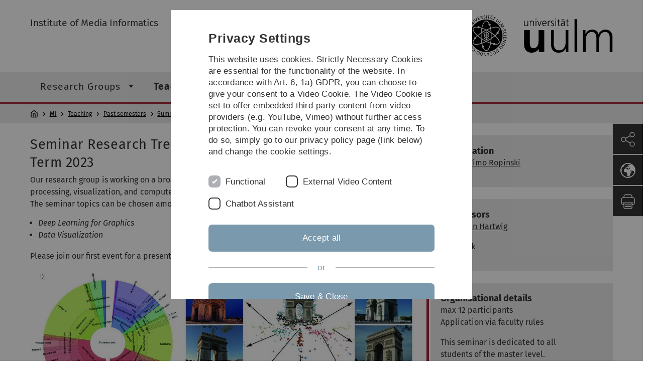

--- FILE ---
content_type: text/html; charset=utf-8
request_url: https://www.uni-ulm.de/en/in/mi/teaching/past-semesters/summer-term-2023/seminar-research-trends-in-visual-computing/
body_size: 12238
content:
<!DOCTYPE html>
<html lang="en" class="no-js" itemscope itemtype="http://schema.org/WebPage">
<head>

<meta charset="utf-8">
<!-- 
	This website is powered by TYPO3 - inspiring people to share!
	TYPO3 is a free open source Content Management Framework initially created by Kasper Skaarhoj and licensed under GNU/GPL.
	TYPO3 is copyright 1998-2026 of Kasper Skaarhoj. Extensions are copyright of their respective owners.
	Information and contribution at https://typo3.org/
-->


<link rel="icon" href="/_assets/a92153751098915699a1afa17e77f864/Images/favicon.ico" type="image/png">
<title>Research Trends in Visual Computing - Universität Ulm</title>
<meta http-equiv="x-ua-compatible" content="IE=edge">
<meta name="generator" content="TYPO3 CMS">
<meta name="description" content="Description of the course offered by the institute of media informatics in summer term 2023.">
<meta name="robots" content="index,follow">
<meta name="twitter:card" content="summary">
<meta name="language" content="en">


<link rel="stylesheet" href="/typo3temp/assets/compressed/basic-ab1f9ecde3f7827debae7eadfab3fea2.css.gz?1768319040" media="all">
<link rel="stylesheet" href="/typo3temp/assets/compressed/print-4f8e0b5a52c02bae6611456a61e35f33.css.gz?1768319040" media="print">
<link rel="stylesheet" href="/typo3temp/assets/compressed/fontawesome-35c83d2ac5223e8420f61822b656fbbf.css.gz?1768319040" media="all">
<link rel="stylesheet" href="/typo3temp/assets/compressed/academicons-e4b73216584354172d597508dbadee92.css.gz?1768319040" media="all">
<link rel="stylesheet" href="/typo3temp/assets/compressed/ods_osm-d7bad1f06a115c524de527a8d143d5d4.css.gz?1768319040" media="all">
<link rel="stylesheet" href="/typo3temp/assets/compressed/style-6992f0e109a26cdc08319f8ebd02bc39.css.gz?1768319040" media="all">






<meta name="viewport" content="width=device-width, initial-scale=1.0" />						<link rel="alternate" type="application/rss+xml" href="https://www.uni-ulm.de/en/feed-news.rss" />
			<link rel="alternate" type="application/rss+xml" href="https://www.uni-ulm.de/en/feed-events.rss" />
			<link rel="alternate" type="application/rss+xml" href="https://www.uni-ulm.de/en/feed-jobs.rss" />
			<link rel="alternate" type="application/rss+xml" href="https://www.uni-ulm.de/en/feed-kiz.rss" />
			<link rel="alternate" type="application/rss+xml" href="https://www.uni-ulm.de/en/feed-dbis-news.rss" />
			<link rel="alternate" type="application/rss+xml" href="https://www.uni-ulm.de/en/feed-dbis-events.rss" />
			<link rel="alternate" type="application/rss+xml" href="https://www.uni-ulm.de/en/feed-dbis-kolloquium-events.rss" />
			<link rel="alternate" type="application/rss+xml" href="https://www.uni-ulm.de/en/feed-pe.rss" />
			<link rel="alternate" type="application/rss+xml" href="https://www.uni-ulm.de/en/feed-cs.rss" />
			<link rel="alternate" type="application/rss+xml" href="https://www.uni-ulm.de/en/feed-ds.rss" /><script>document.documentElement.className = 'js';</script>			<!-- Matomo -->
<script>
  var _paq = window._paq = window._paq || [];
  /* tracker methods like "setCustomDimension" should be called before "trackPageView" */
  _paq.push(['trackPageView']);
  _paq.push(['enableLinkTracking']);
  (function() {
    var u="https://webanalyse.uni-ulm.de/";
    _paq.push(['setTrackerUrl', u+'matomo.php']);
    _paq.push(['setSiteId', '1']);
    var d=document, g=d.createElement('script'), s=d.getElementsByTagName('script')[0];
    g.type='text/javascript'; g.async=true; g.src=u+'matomo.js'; s.parentNode.insertBefore(g,s);
  })();
</script>
<!-- End Matomo Code -->
<link rel="canonical" href="https://www.uni-ulm.de/en/in/mi/teaching/past-semesters/summer-term-2023/seminar-research-trends-in-visual-computing/"/>

<link rel="alternate" hreflang="de-DE" href="https://www.uni-ulm.de/in/mi/lehre/archiv-lehrveranstaltungen/sommersemester-2023/seminar-research-trends-in-visual-computing/"/>
<link rel="alternate" hreflang="en-GB" href="https://www.uni-ulm.de/en/in/mi/teaching/past-semesters/summer-term-2023/seminar-research-trends-in-visual-computing/"/>
<link rel="alternate" hreflang="x-default" href="https://www.uni-ulm.de/in/mi/lehre/archiv-lehrveranstaltungen/sommersemester-2023/seminar-research-trends-in-visual-computing/"/>
</head>
<body data-page-identifier="128989" class="faculty-it">
<header class="js-page-header page-header">

	<nav class="skipnav--skipanchors" aria-label="Skip parts">
    <ul class="skipnav__list" >
        <li class="skipnav__item " data-level-count="1" >
            <a class="skipnavLink sr-only sr-only-focusable" href="#mainNavIdentifier" tabindex="0">Skip to main navigation</a>
        </li>
        <li class="skipnav__item " data-level-count="2" >
            <a class="skipnavLink sr-only sr-only-focusable" href="#mainContentIdentifier" tabindex="0">Skip to content</a>
        </li>
        <li class="skipnav__item " data-level-count="3" >
            <a class="skipnavLink sr-only sr-only-focusable" href="#toolbarIdentifier" tabindex="0" ></a>
        </li>
        <li class="skipnav__item " data-level-count="4" >
            <a class="skipnavLink sr-only sr-only-focusable" href="#footerNavIdentifier" tabindex="0" >Skip to footer</a>
        </li>
        <li class="skipnav__item " data-level-count="5" >
            <a class="skipnavLink sr-only sr-only-focusable" href="#searchIdentifier" tabindex="0">Skip to search</a>
        </li>
    </ul>
</nav>

	<div class="container">
		<div class="row row-cols-1 row-cols-md-2">
			<div class="col">
				
	
	
			<div class="entry-page-title">
				
						<a href="/en/in/mi/" class="entry-page-title__link">Institute of Media Informatics</a>
					
			</div>
		

				
			</div>

			<div class="col">
				
	<div class="logo">
		<a class="logo__link" href="/en/" title="Home">
			<img class="logo__img" src="/_assets/a92153751098915699a1afa17e77f864/Images/logo-uni-ulm.svg" alt="Ulm University logo" />
		</a>
	</div>

			</div>
		</div>
	</div>

	<div class="page-header__row-main-nav">
		<div class="row">
			<div class="js-search-bar-field search-bar search-bar--major">
				
<div class="container">
	<form action="https://duckduckgo.com/" class="d-flex js-duckduck" target="_blank">
		<input type="hidden" name="k1" value="-1" />
		<input id="q"
			   class="form-control me-2 js-duckduck-query"
			   type="search"
			   name="q"
			   placeholder="Enter search term"
			   value=""
			   aria-label="Search"
		>
		<button class="button--thin search-bar__submit js-duckduck-submit" type="submit">Search</button>
	</form>
</div>

			</div>

			

<nav class="js-main-navigation main-navigation">
		
			<i class="js-main-navigation-toggle main-navigation_mobileopen" tabindex="0" aria-label="Open menu">
				Menu
			</i>
		
	<div class="container">
		
	<ul class="js-main-navigation-list main-navigation-list list-unstyled main-navigation-level1 noMarginlist" id="mainNavIdentifier">
			
				
					
					
						<li class="navigation-title"><span>MI</span>
					

					
					
							
									
	<li>
		
					<span class="js-main-navigation-forth main-navigation-nolink main-navigation_next-level1 main-navigation_next main-navigation_next-level1--arrow" tabindex="0">
						Research Groups<i></i>
					</span>
				


		
			<ul class="list-unstyled main-navigation-level2">
				
					
						<li class="navigation-title"><button class="js-main-navigation-back main-navigation__back"></button><span>Research Groups</span>
					
					

<li>
	
			<a href="https://viscom.uni-ulm.de/" rel="noreferrer">
				Research Group Ropinski
			</a>
			
		
		


		




</li>



				
					
					

<li>
	
			<a class="main-navigation_next" href="/en/in/mi/hci/">
				Research Group Rukzio
			</a>
			<i class="js-main-navigation-forth main-navigation-forth" tabindex="0"></i>
		
		


		
			<ul class="list-unstyled main-navigation-level3">
				
					
						<li class="navigation-title"><button class="js-main-navigation-back main-navigation__back"></button><span>Research Group Rukzio</span>
					
					

<li>
	
			<a href="/en/in/mi/hci/team/">
				Team
			</a>
			
		
		


		




</li>



				
					
					

<li>
	
			<a href="/en/in/mi/hci/funding/">
				Funding
			</a>
			
		
		


		




</li>



				
					
					

<li>
	
			<a href="/en/in/mi/hci/partners/">
				Partners
			</a>
			
		
		


		




</li>



				
					
					

<li>
	
			<a href="/en/in/mi/hci/publications/">
				Publications
			</a>
			
		
		


		




</li>



				
					
					

<li>
	
			<a href="/en/in/mi/hci/awards/">
				Awards
			</a>
			
		
		


		




</li>



				
					
					

<li>
	
			<a href="/en/in/mi/hci/projects/">
				Projects
			</a>
			
		
		


		




</li>



				
					
					

<li>
	
			<a class="main-navigation_next" href="/en/in/mi/hci/topics-for-bachelor-and-master-thesis/">
				Topics for bachelor and master thesis
			</a>
			<i class="js-main-navigation-forth main-navigation-forth" tabindex="0"></i>
		
		


		
			<ul class="list-unstyled main-navigation-level4">
				
					
						<li class="navigation-title"><button class="js-main-navigation-back main-navigation__back"></button><span>Topics for bachelor and master thesis</span>
					
					

<li>
	
			<a href="/en/in/mi/hci/topics-for-bachelor-and-master-thesis/faq-thesis-in-hci-group/">
				FAQ - Thesis in HCI Group
			</a>
			
		
		





</li>



				
			</ul>
		




</li>



				
					
					

<li>
	
			<a href="/en/in/mi/hci/german-pre-chi-event-2022/">
				German Pre-CHI Event 2022
			</a>
			
		
		


		




</li>



				
			</ul>
		




</li>



				
					
					

<li>
	
			<a class="main-navigation_next" href="/en/in/mi/research-groups/research-group-weber/">
				Research Group Weber
			</a>
			<i class="js-main-navigation-forth main-navigation-forth" tabindex="0"></i>
		
		


		
			<ul class="list-unstyled main-navigation-level3">
				
					
						<li class="navigation-title"><button class="js-main-navigation-back main-navigation__back"></button><span>Research Group Weber</span>
					
					

<li>
	
			<a class="main-navigation_next" href="/en/in/mi/research-groups/research-group-weber/students-projects/">
				Students&#039; Projects
			</a>
			<i class="js-main-navigation-forth main-navigation-forth" tabindex="0"></i>
		
		


		
			<ul class="list-unstyled main-navigation-level4">
				
					
						<li class="navigation-title"><button class="js-main-navigation-back main-navigation__back"></button><span>Students&#039; Projects</span>
					
					

<li>
	
			<a href="/en/in/mi/research-groups/research-group-weber/students-projects/mi-highlights15/">
				2015
			</a>
			
		
		





</li>



				
					
					

<li>
	
			<a href="/en/in/mi/research-groups/research-group-weber/students-projects/mi-highlights14/">
				2014
			</a>
			
		
		





</li>



				
					
					

<li>
	
			<a href="/en/in/mi/research-groups/research-group-weber/students-projects/2013/">
				2013
			</a>
			
		
		





</li>



				
					
					

<li>
	
			<a href="/en/in/mi/research-groups/research-group-weber/students-projects/2012/">
				2012
			</a>
			
		
		





</li>



				
					
					

<li>
	
			<a href="/en/in/mi/research-groups/research-group-weber/students-projects/2011/">
				2011
			</a>
			
		
		





</li>



				
					
					

<li>
	
			<a href="/en/in/mi/research-groups/research-group-weber/students-projects/2010/">
				2010
			</a>
			
		
		





</li>



				
					
					

<li>
	
			<a href="/en/in/mi/research-groups/research-group-weber/students-projects/2009/">
				2009
			</a>
			
		
		





</li>



				
					
					

<li>
	
			<a href="/en/in/mi/research-groups/research-group-weber/students-projects/2008/">
				2008
			</a>
			
		
		





</li>



				
			</ul>
		




</li>



				
					
					

<li>
	
			<a href="/en/in/mi/research-groups/research-group-weber/publications/">
				Publications
			</a>
			
		
		


		




</li>



				
			</ul>
		




</li>



				
			</ul>
		




			
	</li>

								
						
				
					
					

					
					
							
									
	<li data-actnavigationpage=&quot;1&quot;>
		
					<span class="js-main-navigation-forth main-navigation-nolink main-navigation_next-level1 main-navigation_next main-navigation_next-level1--arrow" tabindex="0">
						Teaching<i></i>
					</span>
				


		
			<ul class="list-unstyled main-navigation-level2">
				
					
						<li class="navigation-title"><button class="js-main-navigation-back main-navigation__back"></button><span>Teaching</span>
					
					

<li>
	
			<a class="main-navigation_next" href="/en/in/mi/teaching/portfolio/">
				Portfolio
			</a>
			<i class="js-main-navigation-forth main-navigation-forth" tabindex="0"></i>
		
		


		
			<ul class="list-unstyled main-navigation-level3">
				
					
						<li class="navigation-title"><button class="js-main-navigation-back main-navigation__back"></button><span>Portfolio</span>
					
					

<li>
	
			<a href="/en/in/mi/teaching/portfolio/lecture-courses/">
				Lecture Courses
			</a>
			
		
		


		




</li>



				
					
					

<li>
	
			<a href="/en/in/mi/teaching/portfolio/seminars/">
				Seminars
			</a>
			
		
		


		




</li>



				
					
					

<li>
	
			<a href="/en/in/mi/teaching/portfolio/projects/">
				Projects
			</a>
			
		
		


		




</li>



				
					
					

<li>
	
			<a href="/en/in/mi/teaching/access-to-thesis-topics/">
				Bachelor and Master Theses
			</a>
			
		
		


		




</li>



				
			</ul>
		




</li>



				
					
					

<li>
	
			<a class="main-navigation_next" href="/en/in/mi/teaching/winter-term-2025-2026/">
				Winter Term 2025/2026
			</a>
			<i class="js-main-navigation-forth main-navigation-forth" tabindex="0"></i>
		
		


		
			<ul class="list-unstyled main-navigation-level3">
				
					
						<li class="navigation-title"><button class="js-main-navigation-back main-navigation__back"></button><span>Winter Term 2025/2026</span>
					
					

<li>
	
			<a href="/en/in/mi/teaching/winter-term-2025-2026/lecture-course-automotive-user-interfaces/">
				Lecture Course: Automotive User Interfaces
			</a>
			
		
		


		




</li>



				
					
					

<li>
	
			<a href="/en/in/mi/teaching/winter-term-2025-2026/lecture-course-computer-vision/">
				Lecture Course: Computer Vision
			</a>
			
		
		


		




</li>



				
					
					

<li>
	
			<a href="/en/in/mi/teaching/winter-term-2025-2026/lecture-course-foundations-of-media-informatics/">
				Lecture Course: Foundations of Media Informatics
			</a>
			
		
		


		




</li>



				
					
					

<li>
	
			<a href="/en/in/mi/teaching/winter-term-2025-2026/lecture-course-principles-of-design/">
				Lecture Course Principles of Design
			</a>
			
		
		


		




</li>



				
					
					

<li>
	
			<a href="/en/in/mi/teaching/winter-term-2025-2026/lecture-course-user-centered-design-for-interactive-systems/">
				Lecture Course: User-centered design for interactive systems
			</a>
			
		
		


		




</li>



				
					
					

<li>
	
			<a href="/en/in/mi/teaching/winter-term-2025-2026/project-3d-deep-learning/">
				Project 3D Deep Learning
			</a>
			
		
		


		




</li>



				
					
					

<li>
	
			<a href="/en/in/mi/teaching/winter-term-2025-2026/project-advanced-visual-deep-learning/">
				Project Advanced Visual Deep Learning
			</a>
			
		
		


		




</li>



				
					
					

<li>
	
			<a href="/en/in/mi/teaching/winter-term-2025-2026/project-design-thinking-for-interactive-systems/">
				Project Design Thinking for Interactive Systems
			</a>
			
		
		


		




</li>



				
					
					

<li>
	
			<a href="/en/in/mi/teaching/winter-term-2025-2026/projekt-interactive-systems/">
				Projekt Interactive Systems
			</a>
			
		
		


		




</li>



				
					
					

<li>
	
			<a href="/en/in/mi/teaching/winter-term-2025-2026/lecture-course-principles-of-design-1/">
				Lecture Course Principles of Design
			</a>
			
		
		


		




</li>



				
					
					

<li>
	
			<a href="/en/in/mi/teaching/winter-term-2025-2026/project-mi-human-computer-interaction/">
				Project MI - Human-Computer Interaction
			</a>
			
		
		


		




</li>



				
					
					

<li>
	
			<a href="/en/in/mi/teaching/winter-term-2025-2026/project-sketching-with-hardware/">
				Project Sketching with Hardware
			</a>
			
		
		


		




</li>



				
					
					

<li>
	
			<a href="/en/in/mi/teaching/winter-term-2025-2026/project-user-centered-desing/">
				Project User-Centered Desing
			</a>
			
		
		


		




</li>



				
					
					

<li>
	
			<a href="/en/in/mi/teaching/winter-term-2025-2026/project-visual-deep-learning/">
				Project Visual Deep Learning
			</a>
			
		
		


		




</li>



				
					
					

<li>
	
			<a href="/en/in/mi/teaching/winter-term-2025-2026/graduates-seminar/">
				Graduates&#039; Seminar
			</a>
			
		
		


		




</li>



				
					
					

<li>
	
			<a href="/en/in/mi/teaching/winter-term-2025-2026/seminar-research-trends-in-media-informatics/">
				Seminar Research Trends in Media Informatics
			</a>
			
		
		


		




</li>



				
					
					

<li>
	
			<a href="/en/in/mi/teaching/winter-term-2025-2026/seminar-visual-computing/">
				Seminar Visual Computing
			</a>
			
		
		


		




</li>



				
			</ul>
		




</li>



				
					
					

<li data-actnavigationpage=&quot;1&quot;>
	
			<a class="main-navigation_next" href="/en/in/mi/teaching/past-semesters/summer-term-2025/">
				Past semesters
			</a>
			<i class="js-main-navigation-forth main-navigation-forth" tabindex="0"></i>
		
		


		
			<ul class="list-unstyled main-navigation-level3">
				
					
						<li class="navigation-title"><button class="js-main-navigation-back main-navigation__back"></button><span>Past semesters</span>
					
					

<li>
	
			<a class="main-navigation_next" href="/en/in/mi/teaching/past-semesters/summer-term-2025/">
				Summer Term 2025
			</a>
			<i class="js-main-navigation-forth main-navigation-forth" tabindex="0"></i>
		
		


		
			<ul class="list-unstyled main-navigation-level4">
				
					
						<li class="navigation-title"><button class="js-main-navigation-back main-navigation__back"></button><span>Summer Term 2025</span>
					
					

<li>
	
			<a href="/en/in/mi/teaching/past-semesters/summer-term-2025/lecture-course-interactive-computergraphics/">
				Lecture Course Interactive Computergraphics
			</a>
			
		
		





</li>



				
					
					

<li>
	
			<a href="/en/in/mi/teaching/past-semesters/summer-term-2025/lecture-course-medienrecht/">
				Lecture Course: Medienrecht
			</a>
			
		
		





</li>



				
					
					

<li>
	
			<a href="/en/in/mi/teaching/past-semesters/summer-term-2025/lecture-course-human-computer-interaction-german/">
				Lecture Course Human-Computer Interaction (German)
			</a>
			
		
		





</li>



				
					
					

<li>
	
			<a href="/en/in/mi/teaching/past-semesters/summer-term-2025/lecture-course-visual-design/">
				Lecture Course Visual Design
			</a>
			
		
		





</li>



				
					
					

<li>
	
			<a href="/en/in/mi/teaching/past-semesters/summer-term-2025/project-3d-deep-learning/">
				Project 3D Deep Learning
			</a>
			
		
		





</li>



				
					
					

<li>
	
			<a href="/en/in/mi/teaching/past-semesters/summer-term-2025/project-advanced-visual-deep-learning/">
				Project Advanced Visual Deep Learning
			</a>
			
		
		





</li>



				
					
					

<li>
	
			<a href="/en/in/mi/teaching/past-semesters/summer-term-2025/project-design-thinking-for-interactive-systems/">
				Project Design Thinking for Interactive Systems
			</a>
			
		
		





</li>



				
					
					

<li>
	
			<a href="/en/in/mi/lehre/archiv-lehrveranstaltungen/sommersemester-2025/projekt-mensch-computer-interaktion/">
				Projekt Mensch-Computer Interaktion
			</a>
			
		
		





</li>



				
					
					

<li>
	
			<a href="/en/in/mi/teaching/past-semesters/summer-term-2025/project-sketching-with-hardware/">
				Project Sketching with Hardware
			</a>
			
		
		





</li>



				
					
					

<li>
	
			<a href="/en/in/mi/teaching/past-semesters/summer-term-2025/project-user-centered-desing/">
				Project User-Centered Desing
			</a>
			
		
		





</li>



				
					
					

<li>
	
			<a href="/en/in/mi/teaching/past-semesters/summer-term-2025/project-visual-deep-learning/">
				Project Visual Deep Learning
			</a>
			
		
		





</li>



				
					
					

<li>
	
			<a href="/en/in/mi/teaching/past-semesters/summer-term-2025/graduates-seminar/">
				Graduates&#039; Seminar
			</a>
			
		
		





</li>



				
			</ul>
		




</li>



				
					
					

<li>
	
			<a class="main-navigation_next" href="/en/winter-term-2023-24-1/">
				Winter Term 2023/24
			</a>
			<i class="js-main-navigation-forth main-navigation-forth" tabindex="0"></i>
		
		


		
			<ul class="list-unstyled main-navigation-level4">
				
					
						<li class="navigation-title"><button class="js-main-navigation-back main-navigation__back"></button><span>Winter Term 2023/24</span>
					
					

<li>
	
			<a href="/en/winter-term-2023-24-1/lecture-course-automotive-user-interfaces/">
				Lecture Course: Automotive User Interfaces
			</a>
			
		
		





</li>



				
					
					

<li>
	
			<a href="/en/winter-term-2023-24-1/lecture-course-principles-of-design/">
				Lecture Course Principles of Design
			</a>
			
		
		





</li>



				
					
					

<li>
	
			<a href="/en/winter-term-2023-24-1/nutzerzentriertes-design-fuer-interaktive-systeme/">
				Nutzerzentriertes Design für Interaktive Systeme
			</a>
			
		
		





</li>



				
					
					

<li>
	
			<a href="/en/winter-term-2023-24-1/graduates-seminar/">
				Graduates&#039; Seminar
			</a>
			
		
		





</li>



				
					
					

<li>
	
			<a href="/en/winter-term-2023-24-1/project-mi-human-computer-interaction/">
				Project MI - Human-Computer Interaction
			</a>
			
		
		





</li>



				
					
					

<li>
	
			<a href="/en/winter-term-2023-24-1/project-user-centered-desing/">
				Project User-Centered Desing
			</a>
			
		
		





</li>



				
					
					

<li>
	
			<a href="/en/winter-term-2023-24-1/project-design-thinking-for-interactive-systems/">
				Project Design Thinking for Interactive Systems
			</a>
			
		
		





</li>



				
			</ul>
		




</li>



				
					
					

<li>
	
			<a class="main-navigation_next" href="/en/in/mi/teaching/past-semesters/summer-term-2024/">
				Summer Term 2024
			</a>
			<i class="js-main-navigation-forth main-navigation-forth" tabindex="0"></i>
		
		


		
			<ul class="list-unstyled main-navigation-level4">
				
					
						<li class="navigation-title"><button class="js-main-navigation-back main-navigation__back"></button><span>Summer Term 2024</span>
					
					

<li>
	
			<a href="/en/in/mi/teaching/past-semesters/summer-term-2024/lecture-course-digital-media/">
				Lecture Course: Digital Media
			</a>
			
		
		





</li>



				
					
					

<li>
	
			<a href="/en/in/mi/teaching/past-semesters/summer-term-2024/lecture-course-interactive-computergraphics/">
				Lecture Course Interactive Computergraphics
			</a>
			
		
		





</li>



				
					
					

<li>
	
			<a href="/en/in/mi/teaching/past-semesters/summer-term-2024/lecture-course-medienrecht/">
				Lecture Course: Medienrecht
			</a>
			
		
		





</li>



				
					
					

<li>
	
			<a href="/en/in/mi/teaching/past-semesters/summer-term-2024/lecture-course-human-computer-interaction-german/">
				Lecture Course Human-Computer Interaction (German)
			</a>
			
		
		





</li>



				
					
					

<li>
	
			<a href="/en/in/mi/teaching/past-semesters/summer-term-2024/lecture-course-user-interface-softwaretechnologie/">
				Lecture Course: User Interface Softwaretechnologie
			</a>
			
		
		





</li>



				
					
					

<li>
	
			<a href="/en/in/mi/teaching/past-semesters/summer-term-2024/lecture-course-visual-design/">
				Lecture Course Visual Design
			</a>
			
		
		





</li>



				
					
					

<li>
	
			<a href="/en/in/mi/teaching/past-semesters/summer-term-2024/seminar-visual-computing/">
				Seminar Visual Computing
			</a>
			
		
		





</li>



				
					
					

<li>
	
			<a href="/en/in/mi/teaching/past-semesters/summer-term-2024/seminar-research-trends-in-visual-computing/">
				Seminar Research Trends in Visual Computing
			</a>
			
		
		





</li>



				
					
					

<li>
	
			<a href="/en/in/mi/teaching/past-semesters/summer-term-2024/graduates-seminar/">
				Graduates&#039; Seminar
			</a>
			
		
		





</li>



				
					
					

<li>
	
			<a href="/en/in/mi/teaching/past-semesters/summer-term-2024/project-3d-deep-learning/">
				Project 3D Deep Learning
			</a>
			
		
		





</li>



				
					
					

<li>
	
			<a href="/en/in/mi/teaching/past-semesters/summer-term-2024/project-data-visualisation/">
				Project Data Visualisation
			</a>
			
		
		





</li>



				
					
					

<li>
	
			<a href="/en/in/mi/teaching/past-semesters/summer-term-2024/project-design-thinking-for-interactive-systems/">
				Project Design Thinking for Interactive Systems
			</a>
			
		
		





</li>



				
					
					

<li>
	
			<a href="/en/in/mi/lehre/archiv-lehrveranstaltungen/sommersemester-2024/projekt-interaktive-computergrafik/">
				Projekt Interaktive Computergrafik
			</a>
			
		
		





</li>



				
					
					

<li>
	
			<a href="/en/in/mi/lehre/archiv-lehrveranstaltungen/sommersemester-2024/projekt-mi-interaktive-systeme-ii/">
				Projekt MI - Interaktive Systeme II
			</a>
			
		
		





</li>



				
					
					

<li>
	
			<a href="/en/in/mi/teaching/past-semesters/summer-term-2024/project-mi-human-computer-interaction/">
				Project MI - Human-Computer Interaction
			</a>
			
		
		





</li>



				
					
					

<li>
	
			<a href="/en/in/mi/teaching/past-semesters/summer-term-2024/project-sketching-with-hardware-i/">
				Project: Sketching with Hardware I
			</a>
			
		
		





</li>



				
					
					

<li>
	
			<a href="/en/in/mi/teaching/past-semesters/summer-term-2024/project-user-centered-desing/">
				Project User-Centered Desing
			</a>
			
		
		





</li>



				
			</ul>
		




</li>



				
					
					

<li>
	
			<a class="main-navigation_next" href="/en/winter-term-2023-24/">
				Winter Term 2023/24
			</a>
			<i class="js-main-navigation-forth main-navigation-forth" tabindex="0"></i>
		
		


		
			<ul class="list-unstyled main-navigation-level4">
				
					
						<li class="navigation-title"><button class="js-main-navigation-back main-navigation__back"></button><span>Winter Term 2023/24</span>
					
					

<li>
	
			<a href="/en/winter-term-2023-24/lecture-course-automotive-user-interfaces/">
				Lecture Course: Automotive User Interfaces
			</a>
			
		
		





</li>



				
					
					

<li>
	
			<a href="/en/winter-term-2023-24/lecture-course-3d-deep-learning/">
				Lecture Course 3D Deep Learning
			</a>
			
		
		





</li>



				
					
					

<li>
	
			<a href="/en/in/mi/lehre/archiv-lehrveranstaltungen/wintersemester-2023-24/vorlesung-interactive-visual-design-grundlagen-der-gestaltung-2/">
				Vorlesung  Interactive Visual Design / Grundlagen der Gestaltung 2
			</a>
			
		
		





</li>



				
					
					

<li>
	
			<a href="/en/winter-term-2023-24/lecture-course-foundations-of-media-informatics/">
				Lecture Course: Foundations of Media Informatics
			</a>
			
		
		





</li>



				
					
					

<li>
	
			<a href="/en/winter-term-2023-24/lecture-course-grundlagen-interaktiver-systeme-german/">
				Lecture Course Grundlagen interaktiver Systeme (German)
			</a>
			
		
		





</li>



				
					
					

<li>
	
			<a href="/en/winter-term-2023-24/seminar-research-trends-in-media-informatics/">
				Seminar Research Trends in Media Informatics
			</a>
			
		
		





</li>



				
					
					

<li>
	
			<a href="/en/winter-term-2023-24/seminar-research-trends-in-visual-computing/">
				Seminar Research Trends in Visual Computing
			</a>
			
		
		





</li>



				
					
					

<li>
	
			<a href="/en/winter-term-2023-24/graduates-seminar/">
				Graduates&#039; Seminar
			</a>
			
		
		





</li>



				
					
					

<li>
	
			<a href="/en/in/mi/lehre/archiv-lehrveranstaltungen/wintersemester-2023-24/projekt-mensch-computer-interaktion/">
				Projekt Mensch-Computer Interaktion
			</a>
			
		
		





</li>



				
					
					

<li>
	
			<a href="/en/winter-term-2023-24/project-3d-deep-learning/">
				Project 3D Deep Learning
			</a>
			
		
		





</li>



				
					
					

<li>
	
			<a href="/en/winter-term-2023-24/project-data-visualisation/">
				Project Data Visualisation
			</a>
			
		
		





</li>



				
					
					

<li>
	
			<a href="/en/in/mi/lehre/archiv-lehrveranstaltungen/wintersemester-2023-24/projekt-design-thinking-for-interactive-systems/">
				Projekt Design Thinking for Interactive Systems
			</a>
			
		
		





</li>



				
					
					

<li>
	
			<a href="/en/winter-term-2023-24/project-user-centered-desing/">
				Project User-Centered Desing
			</a>
			
		
		





</li>



				
			</ul>
		




</li>



				
					
					

<li data-actnavigationpage=&quot;1&quot;>
	
			<a class="main-navigation_next" href="/en/in/mi/teaching/past-semesters/summer-term-2023/">
				Summer Term 2023
			</a>
			<i class="js-main-navigation-forth main-navigation-forth" tabindex="0"></i>
		
		


		
			<ul class="list-unstyled main-navigation-level4">
				
					
						<li class="navigation-title"><button class="js-main-navigation-back main-navigation__back"></button><span>Summer Term 2023</span>
					
					

<li>
	
			<a href="/en/in/mi/teaching/past-semesters/summer-term-2023/lecture-course-digital-media/">
				Lecture Course: Digital Media
			</a>
			
		
		





</li>



				
					
					

<li>
	
			<a href="/en/in/mi/teaching/past-semesters/summer-term-2023/lecture-course-grundlagen-der-gestaltung-ii/">
				Lecture Course: Grundlagen der Gestaltung II
			</a>
			
		
		





</li>



				
					
					

<li>
	
			<a href="/en/in/mi/teaching/past-semesters/summer-term-2023/lecture-course-interactive-computergraphics/">
				Lecture Course Interactive Computergraphics
			</a>
			
		
		





</li>



				
					
					

<li>
	
			<a href="/en/in/mi/teaching/past-semesters/summer-term-2023/lecture-course-medienrecht/">
				Lecture Course: Medienrecht
			</a>
			
		
		





</li>



				
					
					

<li>
	
			<a href="/en/in/mi/teaching/past-semesters/summer-term-2023/lecture-course-user-interface-softwaretechnologie/">
				Lecture Course: User Interface Softwaretechnologie
			</a>
			
		
		





</li>



				
					
					

<li>
	
			<a href="/en/in/mi/teaching/past-semesters/summer-term-2023/lecture-course-visual-design/">
				Lecture Course Visual Design
			</a>
			
		
		





</li>



				
					
					

<li data-curnavigationpage=&quot;1&quot;>
	
			<a href="/en/in/mi/teaching/past-semesters/summer-term-2023/seminar-research-trends-in-visual-computing/">
				Seminar Research Trends in Visual Computing
			</a>
			
		
		





</li>



				
					
					

<li>
	
			<a href="/en/in/mi/teaching/past-semesters/summer-term-2023/seminar-visual-computing/">
				Seminar Visual Computing
			</a>
			
		
		





</li>



				
					
					

<li>
	
			<a href="/en/in/mi/teaching/past-semesters/summer-term-2023/graduates-seminar/">
				Graduates&#039; Seminar
			</a>
			
		
		





</li>



				
					
					

<li>
	
			<a href="/en/in/mi/teaching/past-semesters/summer-term-2023/project-mi-interactive-systems-ii/">
				Project MI - Interactive Systems II
			</a>
			
		
		





</li>



				
					
					

<li>
	
			<a href="/en/in/mi/teaching/past-semesters/summer-term-2023/project-mi-human-computer-interaction/">
				Project MI - Human-Computer Interaction
			</a>
			
		
		





</li>



				
					
					

<li>
	
			<a href="/en/in/mi/teaching/past-semesters/summer-term-2023/project-mi-sketching-with-hardware-ii/">
				Project MI - Sketching with Hardware II
			</a>
			
		
		





</li>



				
					
					

<li>
	
			<a href="/en/in/mi/teaching/past-semesters/summer-term-2023/project-data-visualisation/">
				Project Data Visualisation
			</a>
			
		
		





</li>



				
					
					

<li>
	
			<a href="/en/in/mi/teaching/past-semesters/summer-term-2023/project-design-thinking-for-interactive-systems/">
				Project Design Thinking for Interactive Systems
			</a>
			
		
		





</li>



				
					
					

<li>
	
			<a href="/en/in/mi/teaching/past-semesters/summer-term-2023/project-interacitve-computer-graphics/">
				Project Interacitve Computer Graphics
			</a>
			
		
		





</li>



				
					
					

<li>
	
			<a href="/en/in/mi/teaching/past-semesters/summer-term-2023/project-user-centered-desing/">
				Project User-Centered Desing
			</a>
			
		
		





</li>



				
			</ul>
		




</li>



				
					
					

<li>
	
			<a class="main-navigation_next" href="/en/winterterm-2022-23/">
				Winter Term 2022/23
			</a>
			<i class="js-main-navigation-forth main-navigation-forth" tabindex="0"></i>
		
		


		
			<ul class="list-unstyled main-navigation-level4">
				
					
						<li class="navigation-title"><button class="js-main-navigation-back main-navigation__back"></button><span>Winter Term 2022/23</span>
					
					

<li>
	
			<a href="/en/winterterm-2022-23/lecture-course-automotive-user-interfaces/">
				Lecture Course: Automotive User Interfaces
			</a>
			
		
		





</li>



				
					
					

<li>
	
			<a href="/en/winterterm-2022-23/lecture-course-principles-of-design/">
				Lecture Course Principles of Design
			</a>
			
		
		





</li>



				
					
					

<li>
	
			<a href="/en/winterterm-2022-23/lecture-course-grundlagen-interaktiver-systeme-german/">
				Lecture Course Grundlagen interaktiver Systeme (German)
			</a>
			
		
		





</li>



				
					
					

<li>
	
			<a href="/en/winterterm-2022-23/lecture-course-foundations-of-media-informatics/">
				Lecture Course: Foundations of Media Informatics
			</a>
			
		
		





</li>



				
					
					

<li>
	
			<a href="/en/winterterm-2022-23/seminar-research-trends-in-media-informatics/">
				Seminar Research Trends in Media Informatics
			</a>
			
		
		





</li>



				
					
					

<li>
	
			<a href="/en/winterterm-2022-23/seminar-visual-computing/">
				Seminar Visual Computing
			</a>
			
		
		





</li>



				
					
					

<li>
	
			<a href="/en/winterterm-2022-23/seminar-research-trends-in-visual-computing/">
				Seminar Research Trends in Visual Computing
			</a>
			
		
		





</li>



				
					
					

<li>
	
			<a href="/en/winterterm-2022-23/graduates-seminar/">
				Graduates&#039; Seminar
			</a>
			
		
		





</li>



				
					
					

<li>
	
			<a href="/en/winterterm-2022-23/applied-subject-project-computer-graphics/">
				Applied Subject/Project Computer Graphics
			</a>
			
		
		





</li>



				
					
					

<li>
	
			<a href="/en/winterterm-2022-23/applied-subject-project-data-visualisation/">
				Applied Subject/Project Data Visualisation
			</a>
			
		
		





</li>



				
					
					

<li>
	
			<a href="/en/winterterm-2022-23/applied-subject-project-deep-learning-for-graphics-and-visualization/">
				Applied Subject/Project Deep Learning for Graphics and Visualization
			</a>
			
		
		





</li>



				
					
					

<li>
	
			<a href="/en/winterterm-2022-23/applied-subject-project-design-thinking-for-interactive-systems/">
				Applied Subject/Project Design Thinking for Interactive Systems
			</a>
			
		
		





</li>



				
					
					

<li>
	
			<a href="/en/winterterm-2022-23/applied-subject-interactive-systems/">
				Applied Subject Interactive Systems
			</a>
			
		
		





</li>



				
					
					

<li>
	
			<a href="/en/winterterm-2022-23/applied-subject-human-computer-interaction/">
				Applied Subject Human-Computer Interaction
			</a>
			
		
		





</li>



				
					
					

<li>
	
			<a href="/en/winterterm-2022-23/applied-subject-sketching-with-hardware-i/">
				Applied Subject: Sketching with Hardware I
			</a>
			
		
		





</li>



				
					
					

<li>
	
			<a href="/en/winterterm-2022-23/project-user-centered-desing/">
				Project User-Centered Desing
			</a>
			
		
		





</li>



				
			</ul>
		




</li>



				
					
					

<li>
	
			<a class="main-navigation_next" href="/en/in/mi/teaching/past-semesters/summer-term-2022/">
				Summer Term 2022
			</a>
			<i class="js-main-navigation-forth main-navigation-forth" tabindex="0"></i>
		
		


		
			<ul class="list-unstyled main-navigation-level4">
				
					
						<li class="navigation-title"><button class="js-main-navigation-back main-navigation__back"></button><span>Summer Term 2022</span>
					
					

<li>
	
			<a href="/en/in/mi/teaching/past-semesters/summer-term-2022/lecture-course-digital-media/">
				Lecture Course: Digital Media
			</a>
			
		
		





</li>



				
					
					

<li>
	
			<a href="/en/in/mi/teaching/past-semesters/summer-term-2022/lecture-course-gpu-programming/">
				Lecture Course: GPU Programming
			</a>
			
		
		





</li>



				
					
					

<li>
	
			<a href="/en/in/mi/teaching/past-semesters/summer-term-2022/lecture-course-grundlagen-der-gestaltung-ii/">
				Lecture Course: Grundlagen der Gestaltung II
			</a>
			
		
		





</li>



				
					
					

<li>
	
			<a href="/en/in/mi/teaching/past-semesters/summer-term-2022/lecture-course-interactive-computergraphics/">
				Lecture Course Interactive Computergraphics
			</a>
			
		
		





</li>



				
					
					

<li>
	
			<a href="/en/in/mi/teaching/past-semesters/summer-term-2022/lecture-course-medienrecht/">
				Lecture Course: Medienrecht
			</a>
			
		
		





</li>



				
					
					

<li>
	
			<a href="/en/in/mi/teaching/past-semesters/summer-term-2022/lecture-course-user-interface-softwaretechnologie/">
				Lecture Course: User Interface Softwaretechnologie
			</a>
			
		
		





</li>



				
					
					

<li>
	
			<a href="/en/in/mi/teaching/past-semesters/summer-term-2022/proseminar-visual-computing/">
				Proseminar Visual Computing
			</a>
			
		
		





</li>



				
					
					

<li>
	
			<a href="/en/in/mi/teaching/past-semesters/summer-term-2022/seminar-visual-computing/">
				Seminar Visual Computing
			</a>
			
		
		





</li>



				
					
					

<li>
	
			<a href="/en/in/mi/teaching/past-semesters/summer-term-2022/seminar-research-trends-in-visual-computing/">
				Seminar Research Trends in Visual Computing
			</a>
			
		
		





</li>



				
					
					

<li>
	
			<a href="/en/in/mi/teaching/past-semesters/summer-term-2022/graduates-seminar/">
				Graduates&#039; Seminar
			</a>
			
		
		





</li>



				
					
					

<li>
	
			<a href="/en/in/mi/teaching/past-semesters/summer-term-2022/applied-subject-project-computer-graphics/">
				Applied Subject/Project Computer Graphics
			</a>
			
		
		





</li>



				
					
					

<li>
	
			<a href="/en/in/mi/teaching/past-semesters/summer-term-2022/applied-subject-project-data-visualisation/">
				Applied Subject/Project Data Visualisation
			</a>
			
		
		





</li>



				
					
					

<li>
	
			<a href="/en/in/mi/teaching/past-semesters/summer-term-2022/applied-subject-project-deep-learning-for-graphics-and-visualization/">
				Applied Subject/Project Deep Learning for Graphics and Visualization
			</a>
			
		
		





</li>



				
					
					

<li>
	
			<a href="/en/in/mi/teaching/past-semesters/summer-term-2022/applied-subject-project-design-thinking-for-interactive-systems/">
				Applied Subject/Project Design Thinking for Interactive Systems
			</a>
			
		
		





</li>



				
					
					

<li>
	
			<a href="/en/in/mi/teaching/past-semesters/summer-term-2022/applied-subject-human-computer-interaction/">
				Applied Subject Human-Computer Interaction
			</a>
			
		
		





</li>



				
					
					

<li>
	
			<a href="/en/in/mi/teaching/past-semesters/summer-term-2022/project-user-centered-desing/">
				Project User-Centered Desing
			</a>
			
		
		





</li>



				
			</ul>
		




</li>



				
					
					

<li>
	
			<a class="main-navigation_next" href="/en/in/mi/teaching/past-semesters/winter-term-2021-22/">
				Winter Term 2021/22
			</a>
			<i class="js-main-navigation-forth main-navigation-forth" tabindex="0"></i>
		
		


		
			<ul class="list-unstyled main-navigation-level4">
				
					
						<li class="navigation-title"><button class="js-main-navigation-back main-navigation__back"></button><span>Winter Term 2021/22</span>
					
					

<li>
	
			<a href="/en/in/mi/teaching/past-semesters/winter-term-2021-22/lecture-course-automotive-user-interfaces/">
				Lecture Course: Automotive User Interfaces
			</a>
			
		
		





</li>



				
					
					

<li>
	
			<a href="/en/in/mi/teaching/past-semesters/winter-term-2021-22/lecture-course-deep-learning-for-graphics-and-visualization/">
				Lecture Course Deep Learning for Graphics and Visualization
			</a>
			
		
		





</li>



				
					
					

<li>
	
			<a href="/en/in/mi/teaching/past-semesters/winter-term-2021-22/lecture-course-principles-of-design/">
				Lecture Course Principles of Design
			</a>
			
		
		





</li>



				
					
					

<li>
	
			<a href="/en/in/mi/teaching/past-semesters/winter-term-2021-22/lecture-course-grundlagen-interaktiver-systeme-german/">
				Lecture Course Grundlagen interaktiver Systeme (German)
			</a>
			
		
		





</li>



				
					
					

<li>
	
			<a href="/en/in/mi/teaching/past-semesters/winter-term-2021-22/proseminar-data-visualisation/">
				Proseminar Data Visualisation
			</a>
			
		
		





</li>



				
					
					

<li>
	
			<a href="/en/in/mi/teaching/past-semesters/winter-term-2021-22/seminar-research-trends-in-media-informatics/">
				Seminar Research Trends in Media Informatics
			</a>
			
		
		





</li>



				
					
					

<li>
	
			<a href="/en/in/mi/teaching/past-semesters/winter-term-2021-22/seminar-research-trends-in-visual-computing/">
				Seminar Research Trends in Visual Computing
			</a>
			
		
		





</li>



				
					
					

<li>
	
			<a href="/en/in/mi/teaching/past-semesters/winter-term-2021-22/seminar-visual-computing/">
				Seminar Visual Computing
			</a>
			
		
		





</li>



				
					
					

<li>
	
			<a href="/en/in/mi/teaching/past-semesters/winter-term-2021-22/graduates-seminar/">
				Graduates&#039; Seminar
			</a>
			
		
		





</li>



				
					
					

<li>
	
			<a href="/en/in/mi/teaching/past-semesters/winter-term-2021-22/applied-subject-project-computer-graphics/">
				Applied Subject/Project Computer Graphics
			</a>
			
		
		





</li>



				
					
					

<li>
	
			<a href="/en/in/mi/teaching/past-semesters/winter-term-2021-22/applied-subject-project-data-visualisation/">
				Applied Subject/Project Data Visualisation
			</a>
			
		
		





</li>



				
					
					

<li>
	
			<a href="/en/in/mi/teaching/past-semesters/winter-term-2021-22/applied-subject-project-deep-learning-for-graphics-and-visualization/">
				Applied Subject/Project Deep Learning for Graphics and Visualization
			</a>
			
		
		





</li>



				
					
					

<li>
	
			<a href="/en/in/mi/teaching/past-semesters/winter-term-2021-22/applied-subject-project-design-thinking-for-interactive-systems/">
				Applied Subject/Project Design Thinking for Interactive Systems
			</a>
			
		
		





</li>



				
					
					

<li>
	
			<a href="/en/in/mi/teaching/past-semesters/winter-term-2021-22/applied-subject-interactive-systems/">
				Applied Subject Interactive Systems
			</a>
			
		
		





</li>



				
					
					

<li>
	
			<a href="/en/in/mi/teaching/past-semesters/winter-term-2021-22/applied-subject-interactive-storytelling-multimedia-production/">
				Applied Subject Interactive Storytelling/Multimedia Production
			</a>
			
		
		





</li>



				
					
					

<li>
	
			<a href="/en/in/mi/teaching/past-semesters/winter-term-2021-22/applied-subject-human-computer-interaction/">
				Applied Subject Human-Computer Interaction
			</a>
			
		
		





</li>



				
					
					

<li>
	
			<a href="/en/in/mi/teaching/past-semesters/winter-term-2021-22/project-user-centered-desing/">
				Project User-Centered Desing
			</a>
			
		
		





</li>



				
			</ul>
		




</li>



				
					
					

<li>
	
			<a class="main-navigation_next" href="/en/in/mi/teaching/past-semesters/summer-term-2021/">
				Summer Term 2021
			</a>
			<i class="js-main-navigation-forth main-navigation-forth" tabindex="0"></i>
		
		


		
			<ul class="list-unstyled main-navigation-level4">
				
					
						<li class="navigation-title"><button class="js-main-navigation-back main-navigation__back"></button><span>Summer Term 2021</span>
					
					

<li>
	
			<a href="/en/in/mi/teaching/past-semesters/summer-term-2021/lecture-course-data-visualization/">
				Lecture Course: Data Visualization
			</a>
			
		
		





</li>



				
					
					

<li>
	
			<a href="/en/in/mi/teaching/past-semesters/summer-term-2021/lecture-course-digital-media/">
				Lecture Course: Digital Media
			</a>
			
		
		





</li>



				
					
					

<li>
	
			<a href="/en/in/mi/lehre/archiv-lehrveranstaltungen/sommersemester-2021/vorlesung-gpu-programming/">
				Vorlesung GPU Programming
			</a>
			
		
		





</li>



				
					
					

<li>
	
			<a href="/en/in/mi/lehre/archiv-lehrveranstaltungen/sommersemester-2021/vorlesung-grundlagen-der-gestaltung-ii/">
				Vorlesung: Grundlagen der Gestaltung II
			</a>
			
		
		





</li>



				
					
					

<li>
	
			<a href="/en/in/mi/teaching/past-semesters/summer-term-2021/lecture-course-medienrecht/">
				Lecture Course: Medienrecht
			</a>
			
		
		





</li>



				
					
					

<li>
	
			<a href="/en/in/mi/teaching/past-semesters/summer-term-2021/lecture-course-user-interface-softwaretechnologie/">
				Lecture Course: User Interface Softwaretechnologie
			</a>
			
		
		





</li>



				
					
					

<li>
	
			<a href="/en/in/mi/teaching/past-semesters/summer-term-2021/proseminar-data-visualisation/">
				Proseminar Data Visualisation
			</a>
			
		
		





</li>



				
					
					

<li>
	
			<a href="/en/in/mi/teaching/past-semesters/summer-term-2021/seminar-research-trends-in-visual-computing/">
				Seminar Research Trends in Visual Computing
			</a>
			
		
		





</li>



				
					
					

<li>
	
			<a href="/en/in/mi/teaching/past-semesters/summer-term-2021/seminar-graduate-seminar/">
				Seminar &#039;Graduate Seminar&#039;
			</a>
			
		
		





</li>



				
					
					

<li>
	
			<a href="/en/in/mi/teaching/past-semesters/summer-term-2021/applied-subject-project-computer-graphics/">
				Applied Subject/Project Computer Graphics
			</a>
			
		
		





</li>



				
					
					

<li>
	
			<a href="/en/in/mi/teaching/past-semesters/summer-term-2021/applied-subject-project-data-visualisation/">
				Applied Subject/Project Data Visualisation
			</a>
			
		
		





</li>



				
					
					

<li>
	
			<a href="/en/in/mi/teaching/past-semesters/summer-term-2021/applied-subject-deep-learning-for-graphics-and-visualization/">
				Applied Subject Deep Learning for Graphics and Visualization
			</a>
			
		
		





</li>



				
					
					

<li>
	
			<a href="/en/in/mi/teaching/past-semesters/summer-term-2021/applied-subject-project-design-thinking-for-interactive-systems/">
				Applied Subject/Project Design Thinking for Interactive Systems
			</a>
			
		
		





</li>



				
					
					

<li>
	
			<a href="/en/in/mi/lehre/archiv-lehrveranstaltungen/sommersemester-2021/anwendungsfach-interaktives-storytelling-multimedia-produktion/">
				Anwendungsfach: Interaktives Storytelling/Multimedia-Produktion
			</a>
			
		
		





</li>



				
					
					

<li>
	
			<a href="/en/in/mi/teaching/past-semesters/summer-term-2021/applied-subject-human-computer-interaction/">
				Applied Subject Human Computer Interaction
			</a>
			
		
		





</li>



				
					
					

<li>
	
			<a href="/en/in/mi/teaching/past-semesters/summer-term-2021/applied-subject-sketching-with-hardware-ii/">
				Applied Subject Sketching with Hardware II
			</a>
			
		
		





</li>



				
					
					

<li>
	
			<a href="/en/in/mi/teaching/past-semesters/summer-term-2021/project-user-centered-design/">
				Project User-Centered Design
			</a>
			
		
		





</li>



				
			</ul>
		




</li>



				
					
					

<li>
	
			<a class="main-navigation_next" href="/en/in/mi/teaching/past-semesters/winter2020/">
				Winter term 2020/21
			</a>
			<i class="js-main-navigation-forth main-navigation-forth" tabindex="0"></i>
		
		


		
			<ul class="list-unstyled main-navigation-level4">
				
					
						<li class="navigation-title"><button class="js-main-navigation-back main-navigation__back"></button><span>Winter term 2020/21</span>
					
					

<li>
	
			<a href="/en/in/mi/teaching/past-semesters/winter2020/lecture-course-deep-learning-for-graphics-and-visualization/">
				Lecture Course Deep Learning for Graphics and Visualization
			</a>
			
		
		





</li>



				
					
					

<li>
	
			<a href="/en/in/mi/teaching/past-semesters/winter2020/lecture-course-principles-of-design/">
				Lecture Course Principles of Design
			</a>
			
		
		





</li>



				
					
					

<li>
	
			<a href="/en/in/mi/teaching/past-semesters/winter2020/lecture-course-grundlagen-interaktiver-systeme-german/">
				Lecture Course Grundlagen interaktiver Systeme (German)
			</a>
			
		
		





</li>



				
					
					

<li>
	
			<a href="/en/in/mi/teaching/past-semesters/winter2020/lecture-course-medienrecht/">
				Lecture Course: Medienrecht
			</a>
			
		
		





</li>



				
					
					

<li>
	
			<a href="/en/in/mi/teaching/past-semesters/winter2020/lecture-course-human-computer-interaction/">
				Lecture Course Human Computer Interaction
			</a>
			
		
		





</li>



				
					
					

<li>
	
			<a href="/en/in/mi/teaching/past-semesters/winter2020/proseminar-data-visualisation/">
				Proseminar Data Visualisation
			</a>
			
		
		





</li>



				
					
					

<li>
	
			<a href="/en/in/mi/teaching/past-semesters/winter2020/seminar-research-trends-in-media-informatics/">
				Seminar Research Trends in Media Informatics
			</a>
			
		
		





</li>



				
					
					

<li>
	
			<a href="/en/in/mi/teaching/past-semesters/winter2020/seminar-research-trends-in-visual-computing/">
				Seminar Research Trends in Visual Computing
			</a>
			
		
		





</li>



				
					
					

<li>
	
			<a href="/en/in/mi/teaching/past-semesters/winter2020/seminar-graduate-seminar/">
				Seminar &#039;Graduate Seminar&#039;
			</a>
			
		
		





</li>



				
					
					

<li>
	
			<a href="/en/in/mi/teaching/past-semesters/winter2020/applied-subject-project-computer-graphics/">
				Applied Subject/Project Computer Graphics
			</a>
			
		
		





</li>



				
					
					

<li>
	
			<a href="/en/in/mi/teaching/past-semesters/winter2020/applied-subject-project-data-visualisation/">
				Applied Subject/Project Data Visualisation
			</a>
			
		
		





</li>



				
					
					

<li>
	
			<a href="/en/in/mi/teaching/past-semesters/winter2020/applied-subject-project-deep-learning-for-graphics-and-visualization/">
				Applied Subject/Project Deep Learning for Graphics and Visualization
			</a>
			
		
		





</li>



				
					
					

<li>
	
			<a href="/en/in/mi/teaching/past-semesters/winter2020/applied-subject-project-design-thinking-for-interactive-systems/">
				Applied Subject/Project Design Thinking for Interactive Systems
			</a>
			
		
		





</li>



				
					
					

<li>
	
			<a href="/en/in/mi/teaching/past-semesters/winter2020/applied-subject-interactive-storytelling-multimedia-production/">
				Applied Subject Interactive Storytelling/Multimedia Production
			</a>
			
		
		





</li>



				
					
					

<li>
	
			<a href="/en/in/mi/teaching/past-semesters/winter2020/applied-subject-interactive-systems/">
				Applied Subject Interactive Systems
			</a>
			
		
		





</li>



				
					
					

<li>
	
			<a href="/en/in/mi/teaching/past-semesters/winter2020/applied-subject-human-computer-interaction/">
				Applied Subject Human-Computer Interaction
			</a>
			
		
		





</li>



				
					
					

<li>
	
			<a href="/en/in/mi/teaching/past-semesters/winter2020/project-user-centered-desing/">
				Project User-Centered Desing
			</a>
			
		
		





</li>



				
			</ul>
		




</li>



				
					
					

<li>
	
			<a class="main-navigation_next" href="/en/in/mi/teaching/past-semesters/teaching-summer-term-2020/">
				Teaching: Summer Term 2020
			</a>
			<i class="js-main-navigation-forth main-navigation-forth" tabindex="0"></i>
		
		


		
			<ul class="list-unstyled main-navigation-level4">
				
					
						<li class="navigation-title"><button class="js-main-navigation-back main-navigation__back"></button><span>Teaching: Summer Term 2020</span>
					
					

<li>
	
			<a href="/en/in/mi/teaching/past-semesters/teaching-summer-term-2020/lecture-course-data-visualization/">
				Lecture Course: Data Visualization
			</a>
			
		
		





</li>



				
					
					

<li>
	
			<a href="/en/in/mi/teaching/past-semesters/teaching-summer-term-2020/lecture-course-digital-media/">
				Lecture Course: Digital Media
			</a>
			
		
		





</li>



				
					
					

<li>
	
			<a href="/en/in/mi/teaching/past-semesters/teaching-summer-term-2020/lecture-course-grundlagen-der-gestaltung-ii/">
				Lecture Course: Grundlagen der Gestaltung II
			</a>
			
		
		





</li>



				
					
					

<li>
	
			<a href="/en/in/mi/teaching/past-semesters/teaching-summer-term-2020/lecture-course-user-interface-softwaretechnologie/">
				Lecture Course: User Interface Softwaretechnologie
			</a>
			
		
		





</li>



				
					
					

<li>
	
			<a href="/en/in/mi/teaching/past-semesters/teaching-summer-term-2020/proseminar-data-visualisation/">
				Proseminar Data Visualisation
			</a>
			
		
		





</li>



				
					
					

<li>
	
			<a href="/en/in/mi/teaching/past-semesters/teaching-summer-term-2020/seminar-research-trends-in-visual-computing/">
				Seminar Research Trends in Visual Computing
			</a>
			
		
		





</li>



				
					
					

<li>
	
			<a href="/en/in/mi/teaching/past-semesters/teaching-summer-term-2020/seminar-graduate-seminar/">
				Seminar &#039;Graduate Seminar&#039;
			</a>
			
		
		





</li>



				
					
					

<li>
	
			<a href="/en/in/mi/teaching/past-semesters/teaching-summer-term-2020/applied-subject-project-computer-graphics/">
				Applied Subject/Project Computer Graphics
			</a>
			
		
		





</li>



				
					
					

<li>
	
			<a href="/en/in/mi/teaching/past-semesters/teaching-summer-term-2020/applied-subject-project-data-visualisation/">
				Applied Subject/Project Data Visualisation
			</a>
			
		
		





</li>



				
					
					

<li>
	
			<a href="/en/in/mi/teaching/past-semesters/teaching-summer-term-2020/applied-subject-project-deep-learning-for-graphics-and-visualization/">
				Applied Subject/Project Deep Learning for Graphics and Visualization
			</a>
			
		
		





</li>



				
					
					

<li>
	
			<a href="/en/in/mi/teaching/past-semesters/teaching-summer-term-2020/applied-subject-project-design-thinking-for-interactive-systems/">
				Applied Subject/Project: Design Thinking for Interactive Systems
			</a>
			
		
		





</li>



				
					
					

<li>
	
			<a href="/en/in/mi/teaching/past-semesters/teaching-summer-term-2020/applied-subject-interactive-systems-ii/">
				Applied Subject Interactive Systems II
			</a>
			
		
		





</li>



				
					
					

<li>
	
			<a href="/en/in/mi/teaching/past-semesters/teaching-summer-term-2020/applied-subject-interactive-storytelling-multimedia-production/">
				Applied Subject Interactive Storytelling/Multimedia Production
			</a>
			
		
		





</li>



				
					
					

<li>
	
			<a href="/en/in/mi/teaching/past-semesters/teaching-summer-term-2020/applied-subject-human-computer-interaction/">
				Applied Subject Human Computer Interaction
			</a>
			
		
		





</li>



				
					
					

<li>
	
			<a href="/en/in/mi/teaching/past-semesters/teaching-summer-term-2020/applied-subject-sketching-with-hardware-ii/">
				Applied Subject Sketching with Hardware II
			</a>
			
		
		





</li>



				
					
					

<li>
	
			<a href="/en/in/mi/teaching/past-semesters/teaching-summer-term-2020/project-user-centered-desing-for-interactive-systems/">
				Project User-Centered Desing for Interactive Systems
			</a>
			
		
		





</li>



				
			</ul>
		




</li>



				
					
					

<li>
	
			<a class="main-navigation_next" href="/en/in/mi/teaching/past-semesters/winter-term-2019-20/">
				Winter Term 2019/20
			</a>
			<i class="js-main-navigation-forth main-navigation-forth" tabindex="0"></i>
		
		


		
			<ul class="list-unstyled main-navigation-level4">
				
					
						<li class="navigation-title"><button class="js-main-navigation-back main-navigation__back"></button><span>Winter Term 2019/20</span>
					
					

<li>
	
			<a href="/en/in/mi/teaching/past-semesters/winter-term-2019-20/lecture-course-deep-learning-for-graphics-and-visualization/">
				Lecture Course Deep Learning for Graphics and Visualization
			</a>
			
		
		





</li>



				
					
					

<li>
	
			<a href="/en/in/mi/teaching/past-semesters/ws1819e/lecture-course-gpu-programming/">
				Lecture Course GPU Programming
			</a>
			
		
		





</li>



				
					
					

<li>
	
			<a href="/en/in/mi/teaching/past-semesters/ws1819e/gdg1-20190/">
				Lecture Course Principles of Design
			</a>
			
		
		





</li>



				
					
					

<li>
	
			<a href="/en/in/mi/lehre/archiv-lehrveranstaltungen/wintersemester-2019-20/vorlesung-grundlagen-interaktiver-systeme/">
				Vorlesung Grundlagen interaktiver Systeme
			</a>
			
		
		





</li>



				
					
					

<li>
	
			<a href="/en/in/mi/teaching/past-semesters/ws1819e/lecture-course-interactive-computergraphics/">
				Lecture Course Interactive Computergraphics
			</a>
			
		
		





</li>



				
					
					

<li>
	
			<a href="/en/in/mi/teaching/past-semesters/ws1819e/mhci2019201/">
				Lecture Course Human Computer Interaction
			</a>
			
		
		





</li>



				
					
					

<li>
	
			<a href="/en/in/mi/teaching/past-semesters/ws1819e/lecture-course-usability-engineering-1/">
				Lecture Course Usability Engineering
			</a>
			
		
		





</li>



				
					
					

<li>
	
			<a href="/en/in/mi/teaching/past-semesters/ws1819e/rtmi19/">
				Seminar Research Trends in Media Informatics
			</a>
			
		
		





</li>



				
					
					

<li>
	
			<a href="/en/in/mi/teaching/past-semesters/ws1819e/seminar-viscom-ws1920/">
				Seminar Research Trends in Visual Computing
			</a>
			
		
		





</li>



				
					
					

<li>
	
			<a href="/en/in/mi/teaching/past-semesters/ws1819e/seminar-graduate-seminar-1/">
				Seminar &#039;Graduate Seminar&#039;
			</a>
			
		
		





</li>



				
					
					

<li>
	
			<a href="/en/in/mi/teaching/past-semesters/ws1819e/proseminar-data-visualisation-1/">
				Proseminar Data Visualisation
			</a>
			
		
		





</li>



				
					
					

<li>
	
			<a href="/en/in/mi/teaching/past-semesters/ws1819e/project-3d-190000/">
				Applied Subject/Project 3D Game Programming
			</a>
			
		
		





</li>



				
					
					

<li>
	
			<a href="/en/in/mi/teaching/past-semesters/ws1819e/projekt-grafik-20192/">
				Applied Subject/Project Computer Graphics
			</a>
			
		
		





</li>



				
					
					

<li>
	
			<a href="/en/in/mi/teaching/past-semesters/ws1819e/projekt-visualisierung-20191/">
				Applied Subject/Project Data Visualisation
			</a>
			
		
		





</li>



				
					
					

<li>
	
			<a href="/en/in/mi/lehre/archiv-lehrveranstaltungen/wintersemester-2019-20/anwendungsfach-projekt-design-thinking-for-interactive-systems/">
				Anwendungsfach/Projekt Design Thinking for Interactive Systems
			</a>
			
		
		





</li>



				
					
					

<li>
	
			<a href="/en/in/mi/teaching/past-semesters/ws1819e/intsys1920/">
				Applied Subject Interactive Systems
			</a>
			
		
		





</li>



				
					
					

<li>
	
			<a href="/en/in/mi/teaching/past-semesters/ws1819e/applied-subject-interactive-systems-1/">
				Applied Subject Interactive Systems
			</a>
			
		
		





</li>



				
					
					

<li>
	
			<a href="/en/in/mi/teaching/past-semesters/ws1819e/awf-ismp-ws1900/">
				Applied Subject Interactive Storytelling/Multimedia Production
			</a>
			
		
		





</li>



				
					
					

<li>
	
			<a href="/en/in/mi/teaching/past-semesters/winter-term-2019-20/applied-subject-human-computer-interaction/">
				Applied Subject Human Computer Interaction
			</a>
			
		
		





</li>



				
					
					

<li>
	
			<a href="/en/in/mi/teaching/past-semesters/ws1819e/swh-2019/">
				Applied Subject Interactive Systems I
			</a>
			
		
		





</li>



				
					
					

<li>
	
			<a href="/en/in/mi/teaching/past-semesters/ws1819e/project-user-centered-desing/">
				Project User-Centered Desing
			</a>
			
		
		





</li>



				
			</ul>
		




</li>



				
			</ul>
		




</li>



				
					
					

<li>
	
			<a href="/en/in/mi/teaching/access-to-thesis-topics/">
				Access to Thesis Topics
			</a>
			
		
		


		




</li>



				
			</ul>
		




			
	</li>

								
						
				
					
					

					
					
							
									
	<li>
		
					<span class="js-main-navigation-forth main-navigation-nolink main-navigation_next-level1 main-navigation_next main-navigation_next-level1--arrow" tabindex="0">
						Institute<i></i>
					</span>
				


		
			<ul class="list-unstyled main-navigation-level2">
				
					
						<li class="navigation-title"><button class="js-main-navigation-back main-navigation__back"></button><span>Institute</span>
					
					

<li>
	
			<a href="/en/in/mi/institute/adresses-and-directions/">
				Adresses and Directions
			</a>
			
		
		


		




</li>



				
					
					

<li>
	
			<a class="main-navigation_next" href="/en/in/mi/institute/staff/">
				Staff
			</a>
			<i class="js-main-navigation-forth main-navigation-forth" tabindex="0"></i>
		
		


		
			<ul class="list-unstyled main-navigation-level3">
				
					
						<li class="navigation-title"><button class="js-main-navigation-back main-navigation__back"></button><span>Staff</span>
					
					

<li>
	
			<a href="https://viscom.uni-ulm.de/members/timo-ropinski/" rel="noreferrer">
				Timo Ropinski
			</a>
			
		
		


		




</li>



				
					
					

<li>
	
			<a href="/en/in/mi/institut/personal/er/">
				Enrico Rukzio
			</a>
			
		
		


		




</li>



				
					
					

<li>
	
			<a href="/en/in/mi/institut/personal/michael-weber/">
				Michael Weber
			</a>
			
		
		


		




</li>



				
					
					

<li>
	
			<a href="/en/in/mi/institute/staff/jasmin-alt/">
				Jasmin Alt
			</a>
			
		
		


		




</li>



				
					
					

<li>
	
			<a href="/en/in/mi/institute/staff/raisa-avadieva/">
				Raisa Avadieva
			</a>
			
		
		


		




</li>



				
					
					

<li>
	
			<a href="/en/in/mi/institute/staff/jan-henry-belz/">
				Jan Henry Belz
			</a>
			
		
		


		




</li>



				
					
					

<li>
	
			<a href="/en/in/mi/institute/staff/julian-britten/">
				Julian Britten
			</a>
			
		
		


		




</li>



				
					
					

<li>
	
			<a href="/en/in/mi/institute/staff/annalisa-degenhard/">
				Annalisa Degenhard
			</a>
			
		
		


		




</li>



				
					
					

<li>
	
			<a href="/en/in/mi/institute/staff/maryam-elhaidary/">
				Maryam Elhaidary
			</a>
			
		
		


		




</li>



				
					
					

<li>
	
			<a href="/en/in/mi/institute/staff/jana-funke/">
				Jana Funke
			</a>
			
		
		


		




</li>



				
					
					

<li>
	
			<a href="/en/in/mi/institute/staff/michael-gloeckler/">
				Michael Glöckler
			</a>
			
		
		


		




</li>



				
					
					

<li>
	
			<a href="https://viscom.uni-ulm.de/members/sebastian-hartwig/" rel="noreferrer">
				Sebastian Hartwig
			</a>
			
		
		


		




</li>



				
					
					

<li>
	
			<a href="https://viscom.uni-ulm.de/members/leon-sick/" rel="noreferrer">
				Leon Sick
			</a>
			
		
		


		




</li>



				
					
					

<li>
	
			<a href="/en/in/mi/institute/staff/pascal-jansen/">
				Pascal Jansen
			</a>
			
		
		


		




</li>



				
					
					

<li>
	
			<a href="https://viscom.uni-ulm.de/members/hannah-kniesel/" rel="noreferrer">
				Hannah Kniesel
			</a>
			
		
		


		




</li>



				
					
					

<li>
	
			<a href="/en/in/mi/institute/staff/luca-meinhardt/">
				Luca Meinhardt
			</a>
			
		
		


		




</li>



				
					
					

<li>
	
			<a href="https://viscom.uni-ulm.de/members/poonam" rel="noreferrer">
				Poonam
			</a>
			
		
		


		




</li>



				
					
					

<li>
	
			<a href="/en/in/mi/institute/staff/michael-rietzler/">
				Michael Rietzler
			</a>
			
		
		


		




</li>



				
					
					

<li>
	
			<a href="/en/in/mi/institute/staff/max-raedler/">
				Max Rädler
			</a>
			
		
		


		




</li>



				
					
					

<li>
	
			<a href="/en/in/mi/institute/staff/markus-sasalovici/">
				Markus Sasalovici
			</a>
			
		
		


		




</li>



				
					
					

<li>
	
			<a href="/en/in/mi/institute/staff/annika-stampf/">
				Annika Stampf
			</a>
			
		
		


		




</li>



				
					
					

<li>
	
			<a href="/en/in/mi/institute/staff/iris-terwedow/">
				Iris Terwedow
			</a>
			
		
		


		




</li>



				
					
					

<li>
	
			<a href="/en/in/mi/institute/staff/uliana-vedenina/">
				Uliana Vedenina
			</a>
			
		
		


		




</li>



				
					
					

<li>
	
			<a href="/en/in/mi/institute/staff/tobias-wagner/">
				Tobias Wagner
			</a>
			
		
		


		




</li>



				
					
					

<li>
	
			<a href="/en/in/mi/institute/staff/albin-zeqiri/">
				Albin Zeqiri
			</a>
			
		
		


		




</li>



				
					
					

<li>
	
			<a href="/en/in/mi/institute/staff/hon-prof-dr-dr-matthias-ehrhardt/">
				Hon.-Prof. Dr. Dr. Matthias Ehrhardt
			</a>
			
		
		


		




</li>



				
					
					

<li>
	
			<a href="/en/in/mi/institut/personal/bernadett-ritter/">
				Bernadett Ritter
			</a>
			
		
		


		




</li>



				
					
					

<li>
	
			<a href="/en/in/mi/institut/personal/roger-walk/">
				Roger Walk
			</a>
			
		
		


		




</li>



				
					
					

<li>
	
			<a href="/en/in/mi/institute/staff/lina-weilke/">
				Lina Weilke
			</a>
			
		
		


		




</li>



				
					
					

<li>
	
			<a class="main-navigation_next" href="/en/in/mi/institute/staff/former-members/">
				Former Members
			</a>
			<i class="js-main-navigation-forth main-navigation-forth" tabindex="0"></i>
		
		


		
			<ul class="list-unstyled main-navigation-level4">
				
					
						<li class="navigation-title"><button class="js-main-navigation-back main-navigation__back"></button><span>Former Members</span>
					
					

<li>
	
			<a href="/en/in/mi/institute/staff/former-members/dr-philipp-agethen/">
				Dr. Philipp Agethen
			</a>
			
		
		





</li>



				
					
					

<li>
	
			<a href="/en/in/mi/institut/personal/ehemalige-mitarbeiter/boris-ajdin/">
				Boris Ajdin
			</a>
			
		
		





</li>



				
					
					

<li>
	
			<a href="/en/in/mi/institut/personal/ehemalige-mitarbeiter/dr-naim-asaj/">
				Dr. Naim Asaj
			</a>
			
		
		





</li>



				
					
					

<li>
	
			<a href="/en/in/mi/institute/staff/former-members/ali-askari/">
				Ali Askari
			</a>
			
		
		





</li>



				
					
					

<li>
	
			<a href="/en/in/mi/institute/staff/former-members/tobias-badura/">
				Tobias Badura
			</a>
			
		
		





</li>



				
					
					

<li>
	
			<a href="https://viscom.uni-ulm.de/members/alex-baeuerle/" rel="noreferrer">
				Alex Bäuerle
			</a>
			
		
		





</li>



				
					
					

<li>
	
			<a href="/en/in/mi/institut/personal/ehemalige-mitarbeiter/dr-boto-bako/">
				Dr. Boto Bako
			</a>
			
		
		





</li>



				
					
					

<li>
	
			<a href="/en/in/mi/institut/personal/ehemalige-mitarbeiter/roland-barth/">
				Roland Barth
			</a>
			
		
		





</li>



				
					
					

<li>
	
			<a href="/en/in/mi/institut/personal/ehemalige-mitarbeiter/jonas-beinder/">
				Jonas Beinder
			</a>
			
		
		





</li>



				
					
					

<li>
	
			<a href="/en/in/mi/institute/staff/former-members/julia-brich/">
				Julia Brich
			</a>
			
		
		





</li>



				
					
					

<li>
	
			<a href="/en/in/mi/institute/staff/former-members/dr-mark-colley/">
				Dr. Mark Colley
			</a>
			
		
		





</li>



				
					
					

<li>
	
			<a href="/en/in/mi/institut/personal/ehemalige-mitarbeiter/dr-sabrina-dammertz/">
				Dr. Sabrina Dammertz
			</a>
			
		
		





</li>



				
					
					

<li>
	
			<a href="/en/in/mi/institut/personal/ehemalige-mitarbeiter/dr-holger-dammertz/">
				Dr. Holger Dammertz
			</a>
			
		
		





</li>



				
					
					

<li>
	
			<a href="/en/in/mi/institut/personal/ehemalige-mitarbeiter/stefan-dietzel/">
				Stefan Dietzel
			</a>
			
		
		





</li>



				
					
					

<li>
	
			<a href="/en/in/mi/institute/staff/former-members/dr-david-dobbelstein/">
				Dr. David Dobbelstein
			</a>
			
		
		





</li>



				
					
					

<li>
	
			<a href="/en/in/mi/institute/staff/former-members/thomas-dreja/">
				Thomas Dreja
			</a>
			
		
		





</li>



				
					
					

<li>
	
			<a href="/en/in/mi/institute/staff/former-members/dr-tobias-drey/">
				Dr. Tobias Drey
			</a>
			
		
		





</li>



				
					
					

<li>
	
			<a href="/en/in/mi/institute/staff/former-members/sigrid-duschek/">
				Sigrid Duschek
			</a>
			
		
		





</li>



				
					
					

<li>
	
			<a href="https://viscom.uni-ulm.de/members/dominik-engel/" rel="noreferrer">
				Dominik Engel
			</a>
			
		
		





</li>



				
					
					

<li>
	
			<a href="/en/in/mi/institut/personal/ehemalige-mitarbeiter/stefan-fiedler/">
				Stefan Fiedler
			</a>
			
		
		





</li>



				
					
					

<li>
	
			<a href="/en/in/mi/institut/personal/ehemalige-mitarbeiter/manuel-finckh/">
				Manuel Finckh
			</a>
			
		
		





</li>



				
					
					

<li>
	
			<a href="/en/in/mi/institute/staff/former-members/dr-julian-frommel/">
				Dr. Julian Frommel
			</a>
			
		
		





</li>



				
					
					

<li>
	
			<a href="/en/in/mi/institut/personal/ehemalige-mitarbeiter/dr-christian-fuchs/">
				Dr. Christian Fuchs
			</a>
			
		
		





</li>



				
					
					

<li>
	
			<a href="/en/in/mi/institute/staff/former-members/dr-jana-funke/">
				Dr. Jana Funke
			</a>
			
		
		





</li>



				
					
					

<li>
	
			<a href="/en/in/mi/institute/staff/former-members/dr-felix-gaisbauer/">
				Dr. Felix Gaisbauer
			</a>
			
		
		





</li>



				
					
					

<li>
	
			<a href="/en/in/mi/institute/staff/former-members/florian-geiselhart/">
				Florian Geiselhart
			</a>
			
		
		





</li>



				
					
					

<li>
	
			<a href="/en/in/mi/institute/staff/former-members/jonas-glimmann/">
				Jonas Glimmann
			</a>
			
		
		





</li>



				
					
					

<li>
	
			<a href="/en/in/mi/institut/personal/ehemalige-mitarbeiter/martin-gumhold/">
				Martin Gumhold
			</a>
			
		
		





</li>



				
					
					

<li>
	
			<a href="/en/in/mi/institute/staff/former-members/dr-jan-gugenheimer/">
				Dr. Jan Gugenheimer
			</a>
			
		
		





</li>



				
					
					

<li>
	
			<a href="/en/in/mi/institute/staff/former-members/dr-gabriel-haas/">
				Dr. Gabriel Haas
			</a>
			
		
		





</li>



				
					
					

<li>
	
			<a href="/en/in/mi/institut/personal/ehemalige-mitarbeiter/dr-johannes-hanika/">
				Dr. Johannes Hanika
			</a>
			
		
		





</li>



				
					
					

<li>
	
			<a href="https://viscom.uni-ulm.de/members/jan-hassler/" rel="noreferrer">
				Jan Hassler
			</a>
			
		
		





</li>



				
					
					

<li>
	
			<a href="/en/in/mi/institut/personal/ehemalige-mitarbeiter/michael-haug/">
				Michael Haug
			</a>
			
		
		





</li>



				
					
					

<li>
	
			<a href="/en/in/mi/institut/personal/ehemalige-mitarbeiter/michael-henrichs/">
				Michael Henrichs
			</a>
			
		
		





</li>



				
					
					

<li>
	
			<a href="/en/in/mi/institut/personal/ehemalige-mitarbeiter/wesam-herbawi/">
				Wesam Herbawi
			</a>
			
		
		





</li>



				
					
					

<li>
	
			<a href="/en/in/mi/institut/personal/ehemalige-mitarbeiter/marc-hermann/">
				Marc Hermann
			</a>
			
		
		





</li>



				
					
					

<li>
	
			<a href="https://viscom.uni-ulm.de/members/pedro-hermosilla/" rel="noreferrer">
				Dr. Pedro Hermosilla Casajus
			</a>
			
		
		





</li>



				
					
					

<li>
	
			<a href="/en/in/mi/institut/personal/ehemalige-mitarbeiter/erika-himmelsbach/">
				Erika Himmelsbach
			</a>
			
		
		





</li>



				
					
					

<li>
	
			<a href="/en/in/mi/institute/staff/former-members/dr-teresa-hirzle/">
				Dr. Teresa Hirzle
			</a>
			
		
		





</li>



				
					
					

<li>
	
			<a href="/en/in/mi/institute/staff/former-members/dr-philipp-hock/">
				Dr. Philipp Hock
			</a>
			
		
		





</li>



				
					
					

<li>
	
			<a href="/en/in/mi/institute/staff/former-members/dr-frank-honold/">
				Dr. Frank Honold
			</a>
			
		
		





</li>



				
					
					

<li>
	
			<a href="/en/in/mi/institut/personal/ehemalige-mitarbeiter/torsten-illmann/">
				Torsten Illmann
			</a>
			
		
		





</li>



				
					
					

<li>
	
			<a href="/en/in/mi/institut/personal/ehemalige-mitarbeiter/prof-dr-frank-kargl/">
				Prof. Dr. Frank Kargl
			</a>
			
		
		





</li>



				
					
					

<li>
	
			<a href="/en/in/mi/institute/staff/former-members/julian-karlbauer/">
				Julian Karlbauer
			</a>
			
		
		





</li>



				
					
					

<li>
	
			<a href="/en/in/mi/institut/personal/ehemalige-mitarbeiter/prof-dr-alexander-keller/">
				Prof. Dr. Alexander Keller
			</a>
			
		
		





</li>



				
					
					

<li>
	
			<a href="/en/in/mi/institute/staff/former-members/vert-prof-dr-steffen-koch/">
				Vert.-Prof. Dr Steffen Koch
			</a>
			
		
		





</li>



				
					
					

<li>
	
			<a href="/en/in/mi/institute/staff/former-members/bastian-koenings/">
				Bastian Könings
			</a>
			
		
		





</li>



				
					
					

<li>
	
			<a href="/en/in/mi/institute/staff/former-members/jens-kramer/">
				Jens Kramer
			</a>
			
		
		





</li>



				
					
					

<li>
	
			<a href="/en/in/mi/institute/staff/former-members/julian-kreiser/">
				Julian Kreiser
			</a>
			
		
		





</li>



				
					
					

<li>
	
			<a href="/en/in/mi/institut/personal/ehemalige-mitarbeiter/prof-dr-hendrik-lensch/">
				Prof. Dr. Hendrik Lensch
			</a>
			
		
		





</li>



				
					
					

<li>
	
			<a href="/en/in/mi/institut/personal/ehemalige-mitarbeiter/dr-zhendong-ma/">
				Dr. Zhendong Ma
			</a>
			
		
		





</li>



				
					
					

<li>
	
			<a href="/en/in/mi/institut/personal/ehemalige-mitarbeiter/dr-thorsten-mahler/">
				Dr. Thorsten Mahler
			</a>
			
		
		





</li>



				
					
					

<li>
	
			<a href="/en/in/mi/institute/staff/former-members/dr-sebastian-maisch/">
				Dr. Sebastian Maisch
			</a>
			
		
		





</li>



				
					
					

<li>
	
			<a href="/en/in/mi/institute/staff/former-members/dr-steffen-maurer/">
				Dr. Steffen Maurer
			</a>
			
		
		





</li>



				
					
					

<li>
	
			<a href="/en/in/mi/institute/staff/former-members/jan-malzahn/">
				Jan Malzahn
			</a>
			
		
		





</li>



				
					
					

<li>
	
			<a href="/en/in/mi/institut/personal/ehemalige-mitarbeiter/dr-guido-de-melo/">
				Dr. Guido de Melo
			</a>
			
		
		





</li>



				
					
					

<li>
	
			<a href="/en/in/mi/institute/staff/former-members/marc-mezger/">
				Marc Mezger
			</a>
			
		
		





</li>



				
					
					

<li>
	
			<a href="/en/in/mi/institut/personal/ehemalige-mitarbeiter/dr-eduard-metzker/">
				Dr. Eduard Metzker
			</a>
			
		
		





</li>



				
					
					

<li>
	
			<a href="/en/in/mi/institut/personal/ehemalige-mitarbeiter/juergen-nagler-ihlein/">
				Jürgen Nagler-Ihlein
			</a>
			
		
		





</li>



				
					
					

<li>
	
			<a href="/en/in/mi/institute/staff/former-members/alexander-nikic/">
				Alexander Nikic
			</a>
			
		
		





</li>



				
					
					

<li>
	
			<a href="/en/in/mi/institut/personal/ehemalige-mitarbeiter/christian-nikolopoulos/">
				Christian Nikolopoulos
			</a>
			
		
		





</li>



				
					
					

<li>
	
			<a href="/en/in/mi/institute/staff/former-members/faraz-nizamani/">
				Faraz Nizamani
			</a>
			
		
		





</li>



				
					
					

<li>
	
			<a href="/en/in/mi/institut/personal/ehemalige-mitarbeiter/peter-nothelfer/">
				Peter Nothelfer
			</a>
			
		
		





</li>



				
					
					

<li>
	
			<a href="/en/in/mi/institute/staff/former-members/michael-offergeld/">
				Michael Offergeld
			</a>
			
		
		





</li>



				
					
					

<li>
	
			<a href="/en/in/mi/institute/staff/former-members/dr-michael-otto/">
				Dr. Michael Otto
			</a>
			
		
		





</li>



				
					
					

<li>
	
			<a href="https://viscom.uni-ulm.de/members/tristan-payer/" rel="noreferrer">
				Tristan Payer
			</a>
			
		
		





</li>



				
					
					

<li>
	
			<a href="/en/in/mi/institute/staff/former-members/katrin-plaumann/">
				Katrin Plaumann
			</a>
			
		
		





</li>



				
					
					

<li>
	
			<a href="/en/in/mi/institut/personal/ehemalige-mitarbeiter/mark-poguntke/">
				Mark Poguntke
			</a>
			
		
		





</li>



				
					
					

<li>
	
			<a href="https://viscom.uni-ulm.de/members/patrik-puchert/" rel="noreferrer">
				Patrik Puchert
			</a>
			
		
		





</li>



				
					
					

<li>
	
			<a href="/en/in/mi/institute/staff/former-members/dr-jan-ole-rixen/">
				Dr. Jan Ole Rixen
			</a>
			
		
		





</li>



				
					
					

<li>
	
			<a href="/en/in/mi/institute/staff/former-members/katja-rogers-phd/">
				Katja Rogers, phd
			</a>
			
		
		





</li>



				
					
					

<li>
	
			<a href="/en/in/mi/institut/personal/ehemalige-mitarbeiter/christoph-roessing/">
				Christoph Rößing
			</a>
			
		
		





</li>



				
					
					

<li>
	
			<a href="/en/in/mi/institute/staff/former-members/florian-schaub/">
				Florian Schaub
			</a>
			
		
		





</li>



				
					
					

<li>
	
			<a href="https://viscom.uni-ulm.de/members/michael-schelling/" rel="noreferrer">
				Michael Schelling
			</a>
			
		
		





</li>



				
					
					

<li>
	
			<a href="/en/in/mi/institut/personal/ehemalige-mitarbeiter/dr-stefan-schlott/">
				Dr. Stefan Schlott
			</a>
			
		
		





</li>



				
					
					

<li>
	
			<a href="/en/in/mi/institute/staff/former-members/elmar-schoch/">
				Elmar Schoch
			</a>
			
		
		





</li>



				
					
					

<li>
	
			<a href="/en/in/mi/institute/staff/former-members/dr-felix-schuessel/">
				Dr. Felix Schüssel
			</a>
			
		
		





</li>



				
					
					

<li>
	
			<a href="/en/in/mi/institute/staff/former-members/dr-julian-seifert/">
				Dr. Julian Seifert
			</a>
			
		
		





</li>



				
					
					

<li>
	
			<a href="/en/in/mi/institute/staff/former-members/robin-skaanberg/">
				Robin Skånberg
			</a>
			
		
		





</li>



				
					
					

<li>
	
			<a href="/en/in/mi/institute/staff/former-members/dr-evgeny-stemasov/">
				Dr. Evgeny Stemasov
			</a>
			
		
		





</li>



				
					
					

<li>
	
			<a href="/en/in/mi/institut/personal/ehemalige-mitarbeiter/dr-ingo-stock/">
				Dr. Ingo Stock
			</a>
			
		
		





</li>



				
					
					

<li>
	
			<a href="/en/in/mi/institute/staff/former-members/dr-daniel-svaerdh-joensson/">
				Dr. Daniel Svärdh Jönsson
			</a>
			
		
		





</li>



				
					
					

<li>
	
			<a href="/en/in/mi/institut/personal/ehemalige-mitarbeiter/katharina-schwarz/">
				Katharina Schwarz
			</a>
			
		
		





</li>



				
					
					

<li>
	
			<a href="/en/in/mi/institut/personal/ehemalige-mitarbeiter/jan-suchanek/">
				Jan Suchanek
			</a>
			
		
		





</li>



				
					
					

<li>
	
			<a href="https://viscom.uni-ulm.de/members/christian-van-onzenoodt/" rel="noreferrer">
				Christian van Onzenoodt
			</a>
			
		
		





</li>



				
					
					

<li>
	
			<a href="/en/in/mi/institute/staff/former-members/claudia-wainczyk/">
				Claudia Wainczyk
			</a>
			
		
		





</li>



				
					
					

<li>
	
			<a href="/en/in/mi/institute/staff/former-members/marcel-walch/">
				Marcel Walch
			</a>
			
		
		





</li>



				
					
					

<li>
	
			<a href="/en/in/mi/institut/personal/ehemalige-mitarbeiter/michael-wallner/">
				Michael Wallner
			</a>
			
		
		





</li>



				
					
					

<li>
	
			<a href="/en/in/mi/institute/staff/former-members/dr-sven-winkelmann/">
				Dr. Sven Winkelmann
			</a>
			
		
		





</li>



				
					
					

<li>
	
			<a href="/en/in/mi/institute/staff/former-members/dr-christian-winkler/">
				Dr. Christian Winkler
			</a>
			
		
		





</li>



				
					
					

<li>
	
			<a href="/en/in/mi/institut/personal/ehemalige-mitarbeiter/dr-bjoern-wiedersheim/">
				Dr. Björn Wiedersheim
			</a>
			
		
		





</li>



				
					
					

<li>
	
			<a href="/en/in/mi/institute/staff/former-members/dr-dennis-wolf/">
				Dr. Dennis Wolf
			</a>
			
		
		





</li>



				
			</ul>
		




</li>



				
			</ul>
		




</li>



				
					
					

<li>
	
			<a href="/en/in/mi/institute/news-archive/">
				News Archive
			</a>
			
		
		


		




</li>



				
					
					

<li>
	
			<a href="/en/in/mi/institute/participants-of-surveys/">
				Participants of Surveys
			</a>
			
		
		


		




</li>



				
					
					

<li>
	
			<a href="/en/in/mi/institute/research-facilities/">
				Research Facilities
			</a>
			
		
		


		




</li>



				
			</ul>
		




			
	</li>

								
						
				
					
					

					
					
							
									
	<li>
		
					<span class="js-main-navigation-forth main-navigation-nolink main-navigation_next-level1 main-navigation_next main-navigation_next-level1--arrow" tabindex="0">
						Streiflicht<i></i>
					</span>
				


		
			<ul class="list-unstyled main-navigation-level2">
				
					
						<li class="navigation-title"><button class="js-main-navigation-back main-navigation__back"></button><span>Streiflicht</span>
					
					

<li>
	
			<a href="/en/in/mi/streiflicht/streiflicht-2023/">
				Streiflicht 2023
			</a>
			
		
		


		




</li>



				
					
					

<li>
	
			<a href="/en/in/mi/streiflicht/streiflicht-2020/">
				Streiflicht 2020
			</a>
			
		
		


		




</li>



				
					
					

<li>
	
			<a href="/en/in/mi/streiflicht/streiflicht-2019/">
				Streiflicht 2019
			</a>
			
		
		


		




</li>



				
					
					

<li>
	
			<a href="/en/in/mi/streiflicht/streiflicht-2018/">
				Streiflicht 2018
			</a>
			
		
		


		




</li>



				
					
					

<li>
	
			<a href="/en/in/mi/streiflicht/streiflicht-2017/">
				Streiflicht 2017
			</a>
			
		
		


		




</li>



				
			</ul>
		




			
	</li>

								
						
				

				
				
			

		<li>
			<button class="js-search-bar-button-desktop button button--no-style search-bar-toggle search-bar-toggle--desktop" id="searchIdentifier" aria-label="Search" title="Search"></button>
		</li>
	</ul>

	</div>

	<button class="js-search-bar-button-mobile button button--no-style search-bar-toggle search-bar-toggle--mobile" aria-label="Search" title="Search"></button>
</nav>










			
				<div class="breadcrumb__container">
	<div class="container py-0">
		<nav class="breadcrumb mb-0" aria-labelledby="nav-indicator">
			<!-- <span class="breadcrumb__indicator" id="nav-indicator">You are here:</span> -->
			<a class="breadcrumb__link-home" href="/en/" title="Home"></a>
			<ul class="breadcrumb__list js-breadcrumb-list"><li class="breadcrumb__item breadcrumb__item--collapse"><a href="/en/in/mi/" class="breadcrumb__link">MI</a></li><li class="breadcrumb__item breadcrumb__item--collapse"><a href="/en/in/mi/teaching/winter-term-2025-2026/" class="breadcrumb__link">Teaching</a></li><li class="breadcrumb__item breadcrumb__item--collapse"><a href="/en/in/mi/teaching/past-semesters/summer-term-2025/" class="breadcrumb__link">Past semesters</a></li><li class="breadcrumb__item breadcrumb__item--collapse"><a href="/en/in/mi/teaching/past-semesters/summer-term-2023/" class="breadcrumb__link">Summer Term 2023</a></li><li class="breadcrumb__item breadcrumb__item--collapse">Seminar Research Trends in Visual Computing</li></ul>
		</nav>
	</div>
</div>

			
		</div>
	</div>

	


<ul class="js-toolbar toolbar" id="toolbarIdentifier">
	<li class="js-coco-parent toolbar__item toolbar__item--has-submenu">
		<button class="js-toolbar-button-toggle toolbar__button toolbar__button--toggle"
		        title="Share">
			<img class="toolbar__button-img"
			     alt="Share"
			     src="/_assets/a92153751098915699a1afa17e77f864/Images/Icons/share.svg"
			     width="30" />
		</button>
		<ul class="js-coco-child js-toolbar-button-submenu toolbar__button toolbar__button--submenu">
			<li class="toolbar__submenu-item">
				<a class="toolbar__button"
				   href="https://www.facebook.com/sharer/sharer.php?u=https://www.uni-ulm.de/en/in/mi/teaching/past-semesters/summer-term-2023/seminar-research-trends-in-visual-computing/"
				   target="_blank"
				   title="Facebook">
					<img class="toolbar__button-img"
					     alt="FB"
					     src="/_assets/a92153751098915699a1afa17e77f864/Images/Icons/facebook.svg"
					     width="30" />
				</a>
			</li>
			<li class="toolbar__submenu-item">
				<a class="toolbar__button"
				   href="mailto:?&subject=Universität&nbsp;Ulm&body=https://www.uni-ulm.de/en/in/mi/teaching/past-semesters/summer-term-2023/seminar-research-trends-in-visual-computing/"
				   target="_blank"
				   title="Mail">
					<img class="toolbar__button-img"
					     alt="@"
					     src="/_assets/a92153751098915699a1afa17e77f864/Images/Icons/mail.svg"
					     width="30" />
				</a>
			</li>
		</ul>
	</li>
	<li class="js-coco-parent toolbar__item toolbar__item--has-submenu">
		<button class="js-toolbar-button-toggle toolbar__button toolbar__button--toggle"
						title="Choose language">
			<img class="toolbar__button-img"
					 alt="Choose language"
					 src="/_assets/a92153751098915699a1afa17e77f864/Images/Icons/globe-white.svg"
					 width="30" />
		</button>
		<ul class="js-coco-child js-toolbar-button-submenu toolbar__button toolbar__button--submenu">
			
				
					<li class="toolbar__submenu-item">
						<a href="/in/mi/lehre/archiv-lehrveranstaltungen/sommersemester-2023/seminar-research-trends-in-visual-computing/" title="Deutsch" class="toolbar__button toolbar__button--text">
							DE
						</a>
					</li>
				
			
				
			
		</ul>
	</li>
	<li class="js-toolbar-item-print toolbar__item toolbar__item--print">
		<a class="toolbar__button"
		   href="javascript:window.print()"
		   title="Print this page">
			<img class="toolbar__button-img"
			     alt="Print"
			     src="/_assets/a92153751098915699a1afa17e77f864/Images/Icons/print.svg"
			     width="30" />
		</a>
	</li>
	<li class="js-toolbar-item-top toolbar__item toolbar__item--top">
		<a class="toolbar__button"
		   href="#"
		   title="To top">
			<img class="toolbar__button-img"
			     alt="Top"
			     src="/_assets/a92153751098915699a1afa17e77f864/Images/Icons/arrow-ghost-top.svg"
			     width="30" />
		</a>
	</li>
</ul>

</header>

<main class="row" id="mainContentIdentifier">
	
	

<div id="c956327" class="grid-element">
	<div class="container">
		



		
				
						
	<div class="gridlayout gridlayout--66-33 gridlayout--address">
		<div class="row">
			<div class="col-md-8 column-left">
				
					



<div id="c956324" class="content-element 
	
">
	<div class="container 
	
">
		<div class="row gx-0 
	
">
		
				
				
	
		

	
		
				
			

		

	
			
				
	<div class="container">
		<div class="row gx-0">
			
					
							
									<h1 class="content-element__title">
										
											
	Seminar Research Trends in Visual Computing, Summer Term 2023

										
									</h1>
								
						
				
		</div>
	</div>

			
		







		

		




		
				
			
	



	

	
			
					
							
	


							
	
	
			<p>Our research group is working on a broad area of research, including computer graphics, image processing, visualization, and computer vision. Thus, the&nbsp;seminar offers insight into ongoing research. The seminar topics can be chosen amongst others from one of the following fields:</p><ul> 	<li><em>Deep Learning for Graphics</em></li> 	<li><em>Data Visualization</em>&nbsp;</li> </ul><p>Please join our first event for a presentation of specific topics.</p>
		


						
				
		

	

			
		</div>
	</div>
</div>
























				
					



<div id="c956325" class="content-element 
	
">
	<div class="container 
	
">
		<div class="row gx-0 
	
">
		
				
				
	
		



	

	
			
					
							
	
			
			
	

			<div id="collapse956325" class="">
				

					

	
			
				<figure class="figure-with-spacing">
					
							
	
		
				
						
								
	<img class="d-block w-100  " src="/fileadmin/website_uni_ulm/iui.inst.100/2-lehre-illustration/lehre-aktuell/viscom-seminar-header.jpg" width="1280" height="1050" alt="" />

							
					
			
	

						

					
				</figure>
			
		













					
	
	
			
		


				

				
			</div>
		

						
				
		

	

			
		</div>
	</div>
</div>
























				
					



<div id="c956322" class="content-element 
	
">
	<div class="container 
	
">
		<div class="row gx-0 
	
">
		
				
				
	
		

	
		
				
			

		

	
			
				
	<div class="container">
		<div class="row gx-0">
			
					
							
									<h2 class="content-element__title">
										
											
	The schedule

										
									</h2>
								
						
				
		</div>
	</div>

			
		







		

		




		
				
			
	



	

	
			
					
							
	


							
	
	
			<p>The seminar is held as a block event at the end of the semester,  while the topics will be assigned at the beginning of the semester. Each  participant prepares a report (Ba: German or English. Ma: English),  and gives a 20 minute presentation in German or English (English  preferred) during the block event. Furthermore, all participants will be  involved in the reviewing process of their peer's papers. The papers  are improved based on the feedback resulting from the review process.
</p>
<p>All deadlines are strict deadlines, and no extensions will be granted.
</p>
<p>Dates for plenary meetings can be discussed at the first meeting to suit individual schedules.</p>
		


						
				
		

	

			
		</div>
	</div>
</div>
























				
					



<div id="c956316" class="content-element 
	
">
	<div class="container 
	
">
		<div class="row gx-0 
	
">
		
				
				
	
		

	
		
				
			

		

	
			
				
	<div class="container">
		<div class="row gx-0">
			
					
							
									<h2 class="content-element__title">
										
											
	Requirements

										
									</h2>
								
						
				
		</div>
	</div>

			
		







		

		




		
				
			
	



	

	
			
					
							
	


							
	
	
			<p>To successfully complete the seminar the following requirements have to be fulfilled:</p><ul> 	<li>Written paper on a selected topic in English</li> 	<li>Active participation in the seminar</li> 	<li>Active participation in peer reviews</li> 	<li>20 minutes presentation with questions and answers at the end</li> 	<li>Observation of deadlines</li> </ul>
		


						
				
		

	

			
		</div>
	</div>
</div>
























				
			</div>
			<div class="col-md-4 column-right">
				
					<div id="c956326">
	<div class="container">
		<div class="row gx-0">
	<article class="card background-card background-card--chameleon">
		<div class="background-card__content">
			<div class="background-card__title">
				Organisation
			</div>
			<div class="background-card__text">
				<p><a href="https://viscom.uni-ulm.de/members/timo-ropinski/" target="_blank" class="internal-link" rel="noreferrer">Prof. Dr Timo Ropinski</a></p>
			</div>
		</div>
	</article>
		</div>
	</div>
</div>

				
					<div id="c956320">
	<div class="container">
		<div class="row gx-0">
	<article class="card background-card background-card--chameleon">
		<div class="background-card__content">
			<div class="background-card__title">
				Supervisors
			</div>
			<div class="background-card__text">
				<p><a href="https://viscom.uni-ulm.de/members/sebastian-hartwig/" target="_blank" rel="noreferrer">Sebastian Hartwig</a></p>
<p>Leon Sick</p>
			</div>
		</div>
	</article>
		</div>
	</div>
</div>

				
					<div id="c956314">
	<div class="container">
		<div class="row gx-0">
	<article class="card background-card background-card--chameleon">
		<div class="background-card__content">
			<div class="background-card__title">
				Organisational details
			</div>
			<div class="background-card__text">
				<p>max 12 participants<br> Application via faculty rules</p>
<p>This seminar is dedicated to all students of the master level.</p>
<p><a href="https://moodle.uni-ulm.de/course/view.php?id=41102" target="_blank" title="Link to Moodle" rel="noreferrer">Moodle</a></p>
			</div>
		</div>
	</article>
		</div>
	</div>
</div>

				
					<div id="c956312">
	<div class="container">
		<div class="row gx-0">
	<article class="card background-card background-card--chameleon">
		<div class="background-card__content">
			<div class="background-card__title">
				Classification within study programmes
			</div>
			<div class="background-card__text">
				<p><strong>Computer Science<br> Media&nbsp;Informatics</strong><br> <strong>Software Engineering</strong></p>
<p><strong>(M.Sc.)</strong></p>
<p><em>FSPO 2014</em><br> 742 18/142 18</p>
<p><em>FSPO 2021&amp;2022</em><br> 745 76/145 76</p>
			</div>
		</div>
	</article>
		</div>
	</div>
</div>

				
			</div>
		</div>
	</div>

					
			
	</div>
</div>




</main>

<footer>
	
	<nav class="footer-navigation" id="footerNavIdentifier">
		<div class="container">
			<div class="row row-cols-1 row-cols-md-2 row-cols-lg-3">
				
					<div class="col">
						<ul class="footer-navigation__list footer-navigation__list--level-1">
							<li class="footer-navigation__item footer-navigation__item--level-1">
								<h2>Service</h2>
								
	<ul class="footer-navigation__list footer-navigation__list--level-2">
		
			<li class="footer-navigation__item footer-navigation__item--level-2">
				
						<a class="footer-navigation__link footer-navigation__link--level-2" href="/en/information-a-z/ulm-university-glossary/">
							Ulm University glossary
						</a>
					
			</li>
		
			<li class="footer-navigation__item footer-navigation__item--level-2">
				
						<a class="footer-navigation__link footer-navigation__link--level-2" href="/en/einrichtungen/kiz/further-information/campus-navigation/">
							Campus maps
						</a>
					
			</li>
		
			<li class="footer-navigation__item footer-navigation__item--level-2">
				
						<a class="footer-navigation__link footer-navigation__link--level-2" href="/en/university/communications/press-and-public-relations/press-and-public-relations/">
							Press
						</a>
					
			</li>
		
			<li class="footer-navigation__item footer-navigation__item--level-2">
				
						<a class="footer-navigation__link footer-navigation__link--level-2" href="/en/einrichtungen/zuv/dezernat-3/job-portal/job-opportunities/">
							Job opportunities
						</a>
					
			</li>
		
			<li class="footer-navigation__item footer-navigation__item--level-2">
				
						<a class="footer-navigation__link footer-navigation__link--level-2" href="/en/homepage/calendar/">
							Event calendar
						</a>
					
			</li>
		
			<li class="footer-navigation__item footer-navigation__item--level-2">
				
						<a class="footer-navigation__link footer-navigation__link--level-2" href="https://portal.uni-ulm.de/ETB/" rel="noreferrer">
							Phone directory
						</a>
					
			</li>
		
	</ul>

							</li>
						</ul>
					</div>
				
					<div class="col">
						<ul class="footer-navigation__list footer-navigation__list--level-1">
							<li class="footer-navigation__item footer-navigation__item--level-1">
								<h2>Legal information</h2>
								
	<ul class="footer-navigation__list footer-navigation__list--level-2">
		
			<li class="footer-navigation__item footer-navigation__item--level-2">
				
						<a class="footer-navigation__link footer-navigation__link--level-2" href="/en/legal-information/about-this-website/">
							About this Website
						</a>
					
			</li>
		
			<li class="footer-navigation__item footer-navigation__item--level-2">
				
						<a class="footer-navigation__link footer-navigation__link--level-2" href="/en/legal-information/privacy-policy/">
							Privacy Policy
						</a>
					
			</li>
		
			<li class="footer-navigation__item footer-navigation__item--level-2">
				
						<a class="footer-navigation__link footer-navigation__link--level-2" href="/en/legal-information/accessibility-german-only/">
							Accessibility (German only)
						</a>
					
			</li>
		
			<li class="footer-navigation__item footer-navigation__item--level-2">
				
						<a class="footer-navigation__link footer-navigation__link--level-2" href="/en/legal-information/sign-language/">
							Sign language (German only)
						</a>
					
			</li>
		
			<li class="footer-navigation__item footer-navigation__item--level-2">
				
						<a class="footer-navigation__link footer-navigation__link--level-2" href="/en/legal-information/plain-language/">
							Plain language (German only)
						</a>
					
			</li>
		
	</ul>

							</li>
						</ul>
					</div>
				
				
						
	<div class="col">
		<ul class="footer-navigation__list footer-navigation__list--level-1">
			<li class="footer-navigation__item footer-navigation__item--level-1">
				
					<div class="footer-navigation__text">
						Responsible for the content of this page:
						<br>
						https://www.uni-ulm.de/index.php?id=128989
						<br>
						<a href="#" data-mailto-token="jxfiql7fk+jfXrkf:rij+ab" data-mailto-vector="-3">Prof. Dr. Timo Ropinski</a>
					</div>
				
				<div class="footer-navigation__text">
					Last modified:
					<br>
					28
					.
					February
					2025
				</div>
				<div class="footer-socialicons">
					<a href="https://www.instagram.com/universitaetulm/" class="footer-socialicon"
						 target="_blank" title="instagram">
						<img class="footer-socialicon--instagram"
								 alt="instagram"
								 src="/_assets/a92153751098915699a1afa17e77f864/Images/Icons/instagram.svg"
								 width="20"/>
					</a>
					<a href="https://www.linkedin.com/school/ulm-university/" class="footer-socialicon"
						 target="_blank" title="linkedin">
						<img class="footer-socialicon--linkedin"
								 alt="linkedin"
								 src="/_assets/a92153751098915699a1afa17e77f864/Images/Icons/linkedin.svg"
								 width="20"/>
					</a>
					<a href="https://mastodon.social/@UniUlm" class="footer-socialicon"
						 target="_blank" rel="me" title="mastodon">
						<img class="footer-socialicon--mastodon"
								 alt="mastodon"
								 src="/_assets/a92153751098915699a1afa17e77f864/Images/Icons/mastodon.svg"
								 width="20"/>
					</a>
					<a href="https://bsky.app/profile/uniulm.bsky.social" class="footer-socialicon"
						 target="_blank" title="bluesky">
						<img class="footer-socialicon--bluesky"
								 alt="bluesky"
								 src="/_assets/a92153751098915699a1afa17e77f864/Images/Icons/bluesky.svg"
								 width="20"/>
					</a>
					<a href="https://www.facebook.com/UniUlm" class="footer-socialicon" target="_blank"
						 title="facebook">
						<img class="footer-socialicon--facebook"
								 alt="facebook"
								 src="/_assets/a92153751098915699a1afa17e77f864/Images/Icons/facebook.svg"
								 width="20"/>
					</a>
					<a href="https://www.youtube.com/user/uulm" class="footer-socialicon"
						 target="_blank" title="youtube">
						<img class="footer-socialicon--youtube"
								 alt="youtube"
								 src="/_assets/a92153751098915699a1afa17e77f864/Images/Icons/youtube.svg"
								 width="20"/>
					</a>
				</div>
			</li>
		</ul>
	</div>

					
			</div>
		</div>
	</nav>








	



		
	<div class="showcase">
		<div class="container">
		<div class="row">
			<div class="col-lg-2"></div>
			<div class="col-lg-2">
			<a class="showcase__link" href="https://www.uni-ulm.de/familie">
				<img class="showcase__award"
					 src="/_assets/a92153751098915699a1afa17e77f864/Images/logo_familien_zertifikat_seit_2008.png"
					 title="Certificate since 2008 - audit family-friendly university"
					 alt="Logo: Certificate since 2008 - audit family-friendly university"/>
			</a>
			</div>
			<div class="col-lg-2">
			<a class="showcase__link"
			   href="https://www.uni-ulm.de/home/uni-aktuell/article/uni-ulm-unter-den-top-ten-der-beliebtesten-universitaeten-deutschlands-im-studycheck-ranking-auf-platz-10/">
				<img class="showcase__award"
					 src="/_assets/a92153751098915699a1afa17e77f864/Images/top-universitaet.png"
					 title="StudyCheck - top university"
					 alt="Logo: StudyCheck - top university"/>
			</a>
			</div>
			<div class="col-lg-2">
				<a class="showcase__link"
					 href="https://www.uni-ulm.de/home/uni-aktuell/article/uni-ulm-unter-den-top-ten-der-beliebtesten-universitaeten-deutschlands-im-studycheck-ranking-auf-platz-10/">
					<img class="showcase__award"
							 alt="Logo: StudyCheck - digital readiness"
							 src="/_assets/a92153751098915699a1afa17e77f864/Images/Siegel-digital-readiness.png"
							 title="StudyCheck - digital readiness"/>
				</a>
			</div>
			<div class="col-lg-2">
				<a class="showcase__link showcase__link--last"
					 href="https://www.hrk.de/home/universities-against-xenophobia/">
					<img class="showcase__award"
							 src="/_assets/a92153751098915699a1afa17e77f864/Images/logo-weltoffene-hochschule-en.jpg"
							 title="Universities for openness, tolerance and against xenophobia"
							 alt="Logo: Universities for openness, tolerance and against xenophobia"/>
				</a>
			</div>
			<div class="col-lg-2"></div>
		</div>
		</div>
	</div>

	







	



		
	<div class="copyright copyright--chameleon">
		<div class="row">
			<div class="copyright__text">
				©
				2026
				Universität Ulm | Ulm University
			</div>
		</div>
	</div>

	







</footer>
<script src="/typo3temp/assets/compressed/merged-7ad577ea2933c2f3dcf7b9f91858f6fa.js?1768319040"></script>
<script async="async" src="/typo3temp/assets/js/59cb7c5e3fccb968fb36c2e97ef8bf95.js?1768319040"></script>

<script src="/_assets/a92153751098915699a1afa17e77f864/JavaScripts/Vendor/require.js"
				async
				data-main="/_assets/a92153751098915699a1afa17e77f864/JavaScripts/main.js">
</script>
</body>
</html>

--- FILE ---
content_type: image/svg+xml
request_url: https://www.uni-ulm.de/_assets/a92153751098915699a1afa17e77f864/Images/Icons/print.svg
body_size: 624
content:
<svg xmlns="http://www.w3.org/2000/svg" viewBox="0 0 48 48"><title>ulm_printer</title><path d="M39.41,10.33H38.22V7.68A6.85,6.85,0,0,0,31.38.84H17a6.85,6.85,0,0,0-6.84,6.84v2.65H9.1a6.85,6.85,0,0,0-6.84,6.84v11A6.85,6.85,0,0,0,9.1,35h1.07v8.67a3.42,3.42,0,0,0,3.42,3.42H34.8a3.42,3.42,0,0,0,3.42-3.42V35h1.2a6.85,6.85,0,0,0,6.84-6.84v-11A6.85,6.85,0,0,0,39.41,10.33ZM12.76,7.68A4.26,4.26,0,0,1,17,3.43H31.36a4.26,4.26,0,0,1,4.25,4.25v2.65H12.76V7.68ZM35.63,43.74a0.83,0.83,0,0,1-.83.83H13.59a0.83,0.83,0,0,1-.83-0.83V29.44H35.62V43.74h0Zm8-15.52a4.26,4.26,0,0,1-4.25,4.25H38.22v-3h1.71a1.3,1.3,0,0,0,0-2.59H8.27a1.3,1.3,0,1,0,0,2.59h1.91v3H9.1a4.26,4.26,0,0,1-4.25-4.25v-11A4.26,4.26,0,0,1,9.1,12.93H39.41a4.26,4.26,0,0,1,4.25,4.25v11Z" style="fill:#eaeaea"/><path d="M15.9,35.81H32.39a1.3,1.3,0,0,0,0-2.59H15.9A1.3,1.3,0,0,0,15.9,35.81Z" style="fill:#eaeaea"/><path d="M32.5,38.51H16a1.3,1.3,0,0,0,0,2.59H32.49A1.3,1.3,0,0,0,32.5,38.51Z" style="fill:#eaeaea"/></svg>